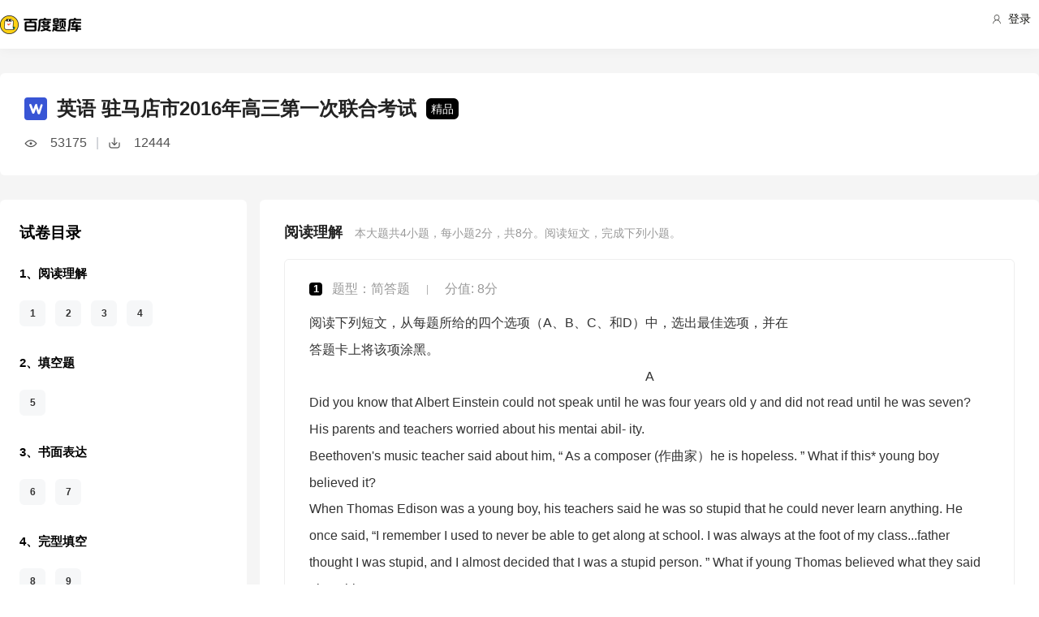

--- FILE ---
content_type: text/html; charset=utf-8
request_url: https://tiku.baidu.com/tikupc/paperdetail/bea7f521dd36a32d7375811d?key=20170214
body_size: 29106
content:
<!doctype html>
<html lang="en">
    <head>
        <meta charset="utf-8">
        <meta http-equiv="X-UA-Compatible" content="IE=edge">
        
            <meta name="viewport" content="width=device-width,minimum-scale=1.0,maximum-scale=1.0,user-scalable=no">
        
        <meta name="format-detection" content="telephone=no">
        <meta name="apple-mobile-web-app-status-bar-style" content="black"/>
        <meta name="apple-mobile-web-app-capable" content="yes"/>
        <link rel="shortcut icon" href="https://www.baidu.com/cache/icon/favicon.ico" type="image/x-icon">
        <link rel="icon" sizes="any" href="https://www.baidu.com/cache/icon/favicon.svg">
        

        
        <title>
    英语 驻马店市2016年高三第一次联合考试_百度题库
</title>
        <meta name="description" content="
    英语 驻马店市2016年高三第一次联合考试
"/>
        <meta name="keyword" content="试题库,试卷库,智能题库,历年真题,模拟试题,押题,预测试题,高考,会计证,会计从业,会计师,经济师,施工员,建造师,建筑师,造价师,职业资格,证券资格,考研,计算机考试,建筑考试,财会类,医卫类,护士资格,公务员,知识点"/>
       <script>
        var _hmt = _hmt || [];
        (function() {
          var hm = document.createElement("script");
          hm.src = "//hm.baidu.com/hm.js?de54c5cc453c7904719695d12c1a5daa";
          var s = document.getElementsByTagName("script")[0];
          s.parentNode.insertBefore(hm, s);
        })();
        </script>
        <script>
        (function(){
            var bp = document.createElement('script');
            var curProtocol = window.location.protocol.split(':')[0];
            if (curProtocol === 'https') {
                bp.src = 'https://zz.bdstatic.com/linksubmit/push.js';
            }
            else {
                bp.src = 'http://push.zhanzhang.baidu.com/push.js';
            }
            var s = document.getElementsByTagName("script")[0];
            s.parentNode.insertBefore(bp, s);
        })();
        </script>
        
        
            
            
            
        

        
        
    
    
    


        
            
            
            
            
            
            
        

        
        

        

        
        

        
    <link rel="stylesheet" href="//wkstatic.bdimg.com/static/gaokao/static/miti/tikucommon/pkg/tiku_pc_layout_c2f8e2d.css" /><link rel="stylesheet" href="//wkstatic.bdimg.com/static/gaokao/static/miti/tikucommon/static/css/pc/bdjson_e14ca38.css" /><link rel="stylesheet" href="//wkstatic.bdimg.com/static/gaokao/static/miti/tikupc/pkg/tiku_pc_paperdetail_15f3a26.css" /><link rel="stylesheet" href="//wkstatic.bdimg.com/static/gaokao/static/miti/tikucommon/widget/js/common/login/login_a4bea8e.css" /><link rel="stylesheet" href="//wkstatic.bdimg.com/static/gaokao/static/miti/tikucommon/pkg/tiku_pc_tpl_8c90bc8.css" /><link rel="stylesheet" href="//wkstatic.bdimg.com/static/gaokao/static/miti/tikupc/widget/paperdetail/que/multi/multi_282af4b.css" /><link rel="stylesheet" href="//wkstatic.bdimg.com/static/gaokao/static/miti/tikupc/widget/paperdetail/gotop/gotop_2084508.css" /><link rel="stylesheet" href="//wkstatic.bdimg.com/static/gaokao/static/miti/tikupc/widget/paperdetail/que/queanalyse/recommend/recommend_9499694.css" /><link rel="stylesheet" href="//wkstatic.bdimg.com/static/gaokao/static/miti/tikupc/widget/paperdetail/download_leader/download_leader_fe0cb87.css" /><link rel="stylesheet" href="//wkstatic.bdimg.com/static/gaokao/static/miti/tikupc/widget/paperdetail/directory/directory_5adc52c.css" /><link rel="stylesheet" href="//wkstatic.bdimg.com/static/gaokao/static/miti/tikupc/widget/paperdetail/newRecpaper/newRecpaper_c1b250f.css" /><link rel="stylesheet" href="//wkstatic.bdimg.com/static/gaokao/static/miti/tikupc/widget/paperdetail/que/newAnalyse/newAnalyse_50d1465.css" /><link rel="stylesheet" href="//wkstatic.bdimg.com/static/gaokao/static/miti/tikupc/widget/paperdetail/firstleader/firstleader_83ce7d5.css" /></head>

    <body >
        
    
        <div class="header">
    <div class="menu">
        <div class="menu-contain clearfix">
            <a id="common-header" href="//wenku.baidu.com" target="_blank"><span class="contain-logo"></span></a>
            <div class="contain-login">
                <div class="login-container">
                    
                        <i class="login-icon iconfont icon-yonghu"></i>
                        登录
                    
                </div>
                <ul class="login-option">
                    <li><a href="//www.baidu.com/p/">我的首页</a></li>
                    <li><a href="//passport.baidu.com/center">账号设置</a></li>
                    <li><a href="//passport.baidu.com/?logout&aid=7&u=%2F%2Ftiku.baidu.com">退出</a></li>
                </ul>
            </div>
            <ul class="contain-ul" id="header-menu">
                
                    
                        <li class="contain-li contain-li-hashover" data-class="zhiye">
                            职业资格类<i class="li-icon iconfont icon-down" data-class="zhiye"></i>
                        </li>
                    
                
                    
                        <li class="contain-li contain-li-hashover" data-class="jianzhu">
                            建筑类<i class="li-icon iconfont icon-down" data-class="jianzhu"></i>
                        </li>
                    
                
                    
                        <li class="contain-li contain-li-hashover" data-class="xueli">
                            学历类<i class="li-icon iconfont icon-down" data-class="xueli"></i>
                        </li>
                    
                
                    
                        <li class="contain-li contain-li-hashover" data-class="caikuai">
                            财会类<i class="li-icon iconfont icon-down" data-class="caikuai"></i>
                        </li>
                    
                
                    
                
                    
                
                    
                        <li class="contain-li contain-li-hashover" data-class="yiyaolei">
                            医药类<i class="li-icon iconfont icon-down" data-class="yiyaolei"></i>
                        </li>
                    
                
                <li class="contain-li contain-li-hashover" data-class="all">
                    全部考试<i class="li-icon iconfont icon-icon86" data-class="all"></i>
                </li>
                
                <li class="contain-li zhaomu-li">
                    <a href="/web/zhaomu">教师招募</a>
                </li>
                
            </ul>
        </div>
    </div>
    <div class="clearfix submenu-container">
    <div class="submenu clearfix">
        
        <ul class="subm-ul zhiye dis-none">
            
            <li class="subm-li"><a href="https://tiku.baidu.com/tikupc/homepage/3f0c844769eae009581bec05" target="_blank">社会工作师</a></li>
            
            <li class="subm-li"><a href="https://tiku.baidu.com/tikupc/homepage/ed6527d3240c844769eaee05" target="_blank">企业法律顾问</a></li>
            
            <li class="subm-li"><a href="https://tiku.baidu.com/tikupc/homepage/1742a8956bec0975f465e205" target="_blank">教师资格证</a></li>
            
            <li class="subm-li"><a href="https://tiku.baidu.com/tikupc/homepage/7e0bbb68a98271fe910ef904" target="_blank">助理社会工作师</a></li>
            
        </ul>
        
        <ul class="subm-ul jianzhu dis-none">
            
            <li class="subm-li"><a href="https://tiku.baidu.com/tikupc/homepage/6c020740be1e650e52ea9905" target="_blank">一级建造师</a></li>
            
            <li class="subm-li"><a href="https://tiku.baidu.com/tikupc/homepage/6840be1e650e52ea55189805" target="_blank">二级建造师</a></li>
            
        </ul>
        
        <ul class="subm-ul xueli dis-none">
            
            <li class="subm-li"><a href="https://tiku.baidu.com/tikupc/homepage/f3eb19e8b8f67c1cfad6b805" target="_blank">考研</a></li>
            
            <li class="subm-li"><a href="https://tiku.baidu.com/tikupc/homepage/1bfd700abb68a98271fefa04" target="_blank">高考</a></li>
            
        </ul>
        
        <ul class="subm-ul caikuai dis-none">
            
            <li class="subm-li"><a href="https://tiku.baidu.com/tikupc/homepage/cd1755270722192e4536f605" target="_blank">会计从业资格</a></li>
            
            <li class="subm-li"><a href="https://tiku.baidu.com/tikupc/homepage/0422192e453610661ed9f405" target="_blank">中级会计师</a></li>
            
            <li class="subm-li"><a href="https://tiku.baidu.com/tikupc/homepage/403610661ed9ad51f01df205" target="_blank">注册会计师CPA</a></li>
            
            <li class="subm-li"><a href="https://tiku.baidu.com/tikupc/homepage/16661ed9ad51f01dc281f105" target="_blank">中级经济师</a></li>
            
            <li class="subm-li"><a href="https://tiku.baidu.com/tikupc/homepage/57270722192e45361066f505" target="_blank">初级会计师</a></li>
            
        </ul>
        
        <ul class="subm-ul jisuanji dis-none">
            
            <li class="subm-li"><a href="https://tiku.baidu.com/tikupc/homepage/f83143323968011ca3009105" target="_blank">计算机四级</a></li>
            
        </ul>
        
        <ul class="subm-ul gongwuyuan dis-none">
            
            <li class="subm-li"><a href="https://tiku.baidu.com/tikupc/homepage/5e192279168884868762d605" target="_blank">警察招考</a></li>
            
            <li class="subm-li"><a href="https://tiku.baidu.com/tikupc/homepage/0079168884868762caaed505" target="_blank">政法干警</a></li>
            
            <li class="subm-li"><a href="https://tiku.baidu.com/tikupc/homepage/4bd97f19227916888486d705" target="_blank">国考</a></li>
            
        </ul>
        
        <ul class="subm-ul yiyaolei dis-none">
            
            <li class="subm-li"><a href="https://tiku.baidu.com/tikupc/homepage/7728915f804d2b160b4ec005" target="_blank">临床执业医师</a></li>
            
            <li class="subm-li"><a href="https://tiku.baidu.com/tikupc/homepage/a95f804d2b160b4e767fcf05" target="_blank">临床助理医师</a></li>
            
            <li class="subm-li"><a href="https://tiku.baidu.com/tikupc/homepage/e22c2af90242a8956bece404" target="_blank">执业中药师</a></li>
            
            <li class="subm-li"><a href="https://tiku.baidu.com/tikupc/homepage/3ef80242a8956bec0975e304" target="_blank">执业西药师</a></li>
            
            <li class="subm-li"><a href="https://tiku.baidu.com/tikupc/homepage/542ded630b1c59eef8c7b405" target="_blank">护士资格</a></li>
            
        </ul>
        

        <div class="all-exm  all dis-none">
            
            <div class="all-ul">
                <span class="all-ul-title">
                    <i class="title-icon iconfont icon-fk"></i>
                    职业资格类
                </span>
                <ul class="all-list clearfix">
                    
                    <li class="all-list-li"><a href="https://tiku.baidu.com/tikupc/homepage/3f0c844769eae009581bec05" target="_blank">社会工作师</a></li>
                    
                    <li class="all-list-li"><a href="https://tiku.baidu.com/tikupc/homepage/ed6527d3240c844769eaee05" target="_blank">企业法律顾问</a></li>
                    
                    <li class="all-list-li"><a href="https://tiku.baidu.com/tikupc/homepage/1742a8956bec0975f465e205" target="_blank">教师资格证</a></li>
                    
                    <li class="all-list-li"><a href="https://tiku.baidu.com/tikupc/homepage/7e0bbb68a98271fe910ef904" target="_blank">助理社会工作师</a></li>
                    
                </ul>
            </div>
            
            <div class="all-ul">
                <span class="all-ul-title">
                    <i class="title-icon iconfont icon-fk"></i>
                    建筑类
                </span>
                <ul class="all-list clearfix">
                    
                    <li class="all-list-li"><a href="https://tiku.baidu.com/tikupc/homepage/6c020740be1e650e52ea9905" target="_blank">一级建造师</a></li>
                    
                    <li class="all-list-li"><a href="https://tiku.baidu.com/tikupc/homepage/6840be1e650e52ea55189805" target="_blank">二级建造师</a></li>
                    
                </ul>
            </div>
            
            <div class="all-ul">
                <span class="all-ul-title">
                    <i class="title-icon iconfont icon-fk"></i>
                    学历类
                </span>
                <ul class="all-list clearfix">
                    
                    <li class="all-list-li"><a href="https://tiku.baidu.com/tikupc/homepage/f3eb19e8b8f67c1cfad6b805" target="_blank">考研</a></li>
                    
                    <li class="all-list-li"><a href="https://tiku.baidu.com/tikupc/homepage/1bfd700abb68a98271fefa04" target="_blank">高考</a></li>
                    
                </ul>
            </div>
            
            <div class="all-ul">
                <span class="all-ul-title">
                    <i class="title-icon iconfont icon-fk"></i>
                    财会类
                </span>
                <ul class="all-list clearfix">
                    
                    <li class="all-list-li"><a href="https://tiku.baidu.com/tikupc/homepage/cd1755270722192e4536f605" target="_blank">会计从业资格</a></li>
                    
                    <li class="all-list-li"><a href="https://tiku.baidu.com/tikupc/homepage/0422192e453610661ed9f405" target="_blank">中级会计师</a></li>
                    
                    <li class="all-list-li"><a href="https://tiku.baidu.com/tikupc/homepage/403610661ed9ad51f01df205" target="_blank">注册会计师CPA</a></li>
                    
                    <li class="all-list-li"><a href="https://tiku.baidu.com/tikupc/homepage/16661ed9ad51f01dc281f105" target="_blank">中级经济师</a></li>
                    
                    <li class="all-list-li"><a href="https://tiku.baidu.com/tikupc/homepage/57270722192e45361066f505" target="_blank">初级会计师</a></li>
                    
                </ul>
            </div>
            
            <div class="all-ul">
                <span class="all-ul-title">
                    <i class="title-icon iconfont icon-fk"></i>
                    计算机类
                </span>
                <ul class="all-list clearfix">
                    
                    <li class="all-list-li"><a href="https://tiku.baidu.com/tikupc/homepage/f83143323968011ca3009105" target="_blank">计算机四级</a></li>
                    
                </ul>
            </div>
            
            <div class="all-ul">
                <span class="all-ul-title">
                    <i class="title-icon iconfont icon-fk"></i>
                    公务员
                </span>
                <ul class="all-list clearfix">
                    
                    <li class="all-list-li"><a href="https://tiku.baidu.com/tikupc/homepage/5e192279168884868762d605" target="_blank">警察招考</a></li>
                    
                    <li class="all-list-li"><a href="https://tiku.baidu.com/tikupc/homepage/0079168884868762caaed505" target="_blank">政法干警</a></li>
                    
                    <li class="all-list-li"><a href="https://tiku.baidu.com/tikupc/homepage/4bd97f19227916888486d705" target="_blank">国考</a></li>
                    
                </ul>
            </div>
            
            <div class="all-ul">
                <span class="all-ul-title">
                    <i class="title-icon iconfont icon-fk"></i>
                    医药类
                </span>
                <ul class="all-list clearfix">
                    
                    <li class="all-list-li"><a href="https://tiku.baidu.com/tikupc/homepage/7728915f804d2b160b4ec005" target="_blank">临床执业医师</a></li>
                    
                    <li class="all-list-li"><a href="https://tiku.baidu.com/tikupc/homepage/a95f804d2b160b4e767fcf05" target="_blank">临床助理医师</a></li>
                    
                    <li class="all-list-li"><a href="https://tiku.baidu.com/tikupc/homepage/e22c2af90242a8956bece404" target="_blank">执业中药师</a></li>
                    
                    <li class="all-list-li"><a href="https://tiku.baidu.com/tikupc/homepage/3ef80242a8956bec0975e304" target="_blank">执业西药师</a></li>
                    
                    <li class="all-list-li"><a href="https://tiku.baidu.com/tikupc/homepage/542ded630b1c59eef8c7b405" target="_blank">护士资格</a></li>
                    
                </ul>
            </div>
            
        </div>
    </div>
    </div>
</div>



    


        <div class="content-wp">
            
                <div class="main">
                    
    <div class="title-bar">
    <div class="title-inner">
        <div class="paper-title clearfix">
            <div class="title-wrap">
                <img class="word-icon" src="//wkstatic.bdimg.com/static/gaokao/static/miti/tikupc/widget/paperdetail/titlebar/imgs/word-icon_466eec7.png" />
                <div class="title">英语 驻马店市2016年高三第一次联合考试</div>
                <div class="tag">精品</div>
            </div>
            <div class="num-wrap">
                <div class="learnnum"></div>
                <div class="line">|</div>
                <div class="down-num"></div>
            </div>
            <!--
            
            -->
        </div>
        <!--
        <ul class="quic-nav clearfix">
            
                <li class="first ">
                    <a data-type='understand'>阅读理解</a>
                </li>
            
                <li class=" ">
                    <a data-type='bk'>填空题</a>
                </li>
            
                <li class=" ">
                    <a data-type='composition'>书面表达</a>
                </li>
            
                <li class=" last">
                    <a data-type='cloze'>完型填空</a>
                </li>
            
        </ul>
        -->
        
        
        
    </div>
</div>
<div class="title-bar-placeholder"></div>
<div class="quic-nav-wrap">
    <div class="quic-nav-inner">
        <ul class="quic-nav clearfix">
            
                <li class="first ">
                    <a data-type='understand'>阅读理解</a>
                </li>
            
                <li class=" ">
                    <a data-type='bk'>填空题</a>
                </li>
            
                <li class=" ">
                    <a data-type='composition'>书面表达</a>
                </li>
            
                <li class=" last">
                    <a data-type='cloze'>完型填空</a>
                </li>
            
        </ul>
        <a class="download-btn-wrap">
            <span class="download-btn">
                <span class="donwload-text">立即下载</span>
            </span>
        </a>
        
    </div>
</div>

<div class="downleader">
    <span class="download-icon d-ok"></span>
    <span class="download-icon d-no-word"></span>
    <span class="download-icon d-no-count"></span>
    <div class="downleader-hotpaper">
        <h1 class="paper-title" >英语 热门试卷</h1>
        <ul class="paper-ul">
            
            <li class="paper-li">
                <i class="paper-icon paper-1"></i>
                <a href="//tiku.baidu.com/tikupc/paperdetail/a8a6d5175f0e7cd1842536b2" class="paper-contain">
                    2017年高考真题 英语 (全国I卷)
                </a>
            </li>
            
            <li class="paper-li">
                <i class="paper-icon paper-1"></i>
                <a href="//tiku.baidu.com/tikupc/paperdetail/2430528102d276a200292e06" class="paper-contain">
                    2016年高考真题 英语 (全国I卷)
                </a>
            </li>
            
            <li class="paper-li">
                <i class="paper-icon paper-1"></i>
                <a href="//tiku.baidu.com/tikupc/paperdetail/4164d837ee06eff9aef807a7" class="paper-contain">
                    2017年高考真题 英语 (全国II卷)
                </a>
            </li>
            
            <li class="paper-li">
                <i class="paper-icon paper-1"></i>
                <a href="//tiku.baidu.com/tikupc/paperdetail/c3146a76a417866fb84a8e39" class="paper-contain">
                    2019年高考真题 英语 (全国I卷)
                </a>
            </li>
            
            <li class="paper-li">
                <i class="paper-icon paper-1"></i>
                <a href="//tiku.baidu.com/tikupc/paperdetail/d67b685abe23482fb4da4ca6" class="paper-contain">
                    2017年高考真题 英语 (全国III卷)
                </a>
            </li>
            
        </ul>
    </div>
    <span class="downleader-close">X</span>
    <!-- <span class="downleader-ok">知道啦</span> -->
    <a class="downleader-more" href="//tiku.baidu.com/tikupc/paperlist/1bfd700abb68a98271fefa04-24-0-0-0-1-download">查看更多试卷</a>
</div>


    
    
    <div class="bd-content">
        <div class="bd-content-left-wrap">
            <div class="bd-content-left">
                <div class="question-directory-wrap">
    <div class="title">试卷目录</div>
    <div class="question-directory-list">
        
        
        
            
            <div class="question-directory-item">
                <div class="question-type">1、阅读理解</div>
                <div class="question-index-list">
                    
                        
                            <div class="question-index" data-index="1">1</div>
                        
                            <div class="question-index" data-index="2">2</div>
                        
                            <div class="question-index" data-index="3">3</div>
                        
                            <div class="question-index" data-index="4">4</div>
                        
                    
                </div>
            </div>
            
        
            
            <div class="question-directory-item">
                <div class="question-type">2、填空题</div>
                <div class="question-index-list">
                    
                        
                            <div class="question-index" data-index="5">5</div>
                        
                    
                </div>
            </div>
            
        
            
            <div class="question-directory-item">
                <div class="question-type">3、书面表达</div>
                <div class="question-index-list">
                    
                        
                            <div class="question-index" data-index="6">6</div>
                        
                            <div class="question-index" data-index="7">7</div>
                        
                    
                </div>
            </div>
            
        
            
            <div class="question-directory-item">
                <div class="question-type">4、完型填空</div>
                <div class="question-index-list">
                    
                        
                            <div class="question-index" data-index="8">8</div>
                        
                            <div class="question-index" data-index="9">9</div>
                        
                    
                </div>
            </div>
            
        
    </div>
</div>
                <div class="bd-content-left-banner"></div>
                
<div class="new-recpaper">
    <ul class="recp-title clearfix">
        
        <li class="recp-li repc-curr" data-class="zhenti">真题试卷</li>
        
        
        <li class="recp-li" data-class="moni">模拟试卷</li>
        
        
        <li class="recp-li" data-class="yuce">预测试卷</li>
        
    </ul>
    
    <div class="recp-contain recp-dis-zhenti">
        <ul class="clearfix">
            
            <li class="recp-contain-li">
                <div class="recp-icon repc-zhen"></div>
                <a href="//tiku.baidu.com/tikupc/paperdetail/77a84a473b3567ec102d8afb" class="recp-link" data-class="zhenti">
                    2025年高考真题 英语 (北京卷)
                </a>
            </li>
            
            <li class="recp-contain-li">
                <div class="recp-icon repc-zhen"></div>
                <a href="//tiku.baidu.com/tikupc/paperdetail/33e3177f783e0912a2162ae0" class="recp-link" data-class="zhenti">
                    2025年高考真题 英语 (北京卷)
                </a>
            </li>
            
            <li class="recp-contain-li">
                <div class="recp-icon repc-zhen"></div>
                <a href="//tiku.baidu.com/tikupc/paperdetail/7aebc18fdd88d0d233d46a19" class="recp-link" data-class="zhenti">
                    2025年高考真题 英语
                </a>
            </li>
            
            <li class="recp-contain-li">
                <div class="recp-icon repc-zhen"></div>
                <a href="//tiku.baidu.com/tikupc/paperdetail/ff628c245727a5e9856a614f" class="recp-link" data-class="zhenti">
                    2025年高考真题 英语
                </a>
            </li>
            
            <li class="recp-contain-li">
                <div class="recp-icon repc-zhen"></div>
                <a href="//tiku.baidu.com/tikupc/paperdetail/76d4e6ca84254b35eefd34f0" class="recp-link" data-class="zhenti">
                    2025年高考真题 英语 (全国甲卷)
                </a>
            </li>
            
            <li class="recp-contain-li">
                <div class="recp-icon repc-zhen"></div>
                <a href="//tiku.baidu.com/tikupc/paperdetail/4d7bb4f181c758f5f61f67cf" class="recp-link" data-class="zhenti">
                    2024年高考真题 英语
                </a>
            </li>
            
            <li class="recp-contain-li">
                <div class="recp-icon repc-zhen"></div>
                <a href="//tiku.baidu.com/tikupc/paperdetail/fbadc2e1fab069dc502201db" class="recp-link" data-class="zhenti">
                    2024年高考真题 英语
                </a>
            </li>
            
            <li class="recp-contain-li">
                <div class="recp-icon repc-zhen"></div>
                <a href="//tiku.baidu.com/tikupc/paperdetail/1156683add36a32d72758100" class="recp-link" data-class="zhenti">
                    2024年高考真题 英语 (全国甲卷)
                </a>
            </li>
            
            <a href="//tiku.baidu.com/tikupc/paperlist/1bfd700abb68a98271fefa04-24-1-0-0-1-download" class="recp-more" data-class="zhenti">查看更多 <span class="arrow">></span></a>
        </ul>
    </div>
    
    
    <div class="recp-contain recp-dis-moni">
        <ul class="clearfix">
            
            <li class="recp-contain-li">
                <div class="recp-icon repc-mo"></div>
                <a href="//tiku.baidu.com/tikupc/paperdetail/8f4a8f2b3169a4517723a313" class="recp-link" data-class="moni">
                    英语 2018年北京市第三次模拟试题
                </a>
            </li>
            
            <li class="recp-contain-li">
                <div class="recp-icon repc-mo"></div>
                <a href="//tiku.baidu.com/tikupc/paperdetail/1c16400a79563c1ec5da71ab" class="recp-link" data-class="moni">
                    英语 2018年北京市第二次模拟试题
                </a>
            </li>
            
            <li class="recp-contain-li">
                <div class="recp-icon repc-mo"></div>
                <a href="//tiku.baidu.com/tikupc/paperdetail/e932bf020740be1e650e9a31" class="recp-link" data-class="moni">
                    英语 2018年北京市第一次模拟试题
                </a>
            </li>
            
            <li class="recp-contain-li">
                <div class="recp-icon repc-mo"></div>
                <a href="//tiku.baidu.com/tikupc/paperdetail/19f2517101f69e31433294f3" class="recp-link" data-class="moni">
                    英语 2017年期末考试
                </a>
            </li>
            
            <li class="recp-contain-li">
                <div class="recp-icon repc-mo"></div>
                <a href="//tiku.baidu.com/tikupc/paperdetail/451105eb6294dd88d0d26bc7" class="recp-link" data-class="moni">
                    英语 2017年第一次模拟考试
                </a>
            </li>
            
            <li class="recp-contain-li">
                <div class="recp-icon repc-mo"></div>
                <a href="//tiku.baidu.com/tikupc/paperdetail/1c779c79168884868762d66a" class="recp-link" data-class="moni">
                    英语 2017年英语模拟卷
                </a>
            </li>
            
            <li class="recp-contain-li">
                <div class="recp-icon repc-mo"></div>
                <a href="//tiku.baidu.com/tikupc/paperdetail/d6d8ef0203d8ce2f00662354" class="recp-link" data-class="moni">
                    英语 2017年第三次模拟考试
                </a>
            </li>
            
            <li class="recp-contain-li">
                <div class="recp-icon repc-mo"></div>
                <a href="//tiku.baidu.com/tikupc/paperdetail/eb4b51d8d15abe23482f4dce" class="recp-link" data-class="moni">
                    英语 2017年第一次质检考试
                </a>
            </li>
            
            <a href="//tiku.baidu.com/tikupc/paperlist/1bfd700abb68a98271fefa04-24-4-0-0-1-download" class="recp-more" data-class="moni">查看更多 <span class="arrow">></span></a>
        </ul>
    </div>
    
    
    <div class="recp-contain recp-dis-yuce">
        <ul class="clearfix">
            
            <li class="recp-contain-li">
                <div class="recp-icon repc-ya"></div>
                <a href="//tiku.baidu.com/tikupc/paperdetail/676ba1c7aa00b52acfc7caa1" class="recp-link" data-class="yuce">
                    2015年高考权威预测卷 英语 (大纲全国卷)
                </a>
            </li>
            
            <li class="recp-contain-li">
                <div class="recp-icon repc-ya"></div>
                <a href="//tiku.baidu.com/tikupc/paperdetail/cf81a5e9856a561252d36fa3" class="recp-link" data-class="yuce">
                    2015年高考权威预测卷 英语 (江苏卷)
                </a>
            </li>
            
            <li class="recp-contain-li">
                <div class="recp-icon repc-ya"></div>
                <a href="//tiku.baidu.com/tikupc/paperdetail/14a4de80d4d8d15abe234ea3" class="recp-link" data-class="yuce">
                    2015年高考权威预测卷 英语 (辽宁卷)
                </a>
            </li>
            
            <li class="recp-contain-li">
                <div class="recp-icon repc-ya"></div>
                <a href="//tiku.baidu.com/tikupc/paperdetail/988869eae009581b6bd9ebca" class="recp-link" data-class="yuce">
                    2015年高考权威预测卷 英语 (上海卷)
                </a>
            </li>
            
            <li class="recp-contain-li">
                <div class="recp-icon repc-ya"></div>
                <a href="//tiku.baidu.com/tikupc/paperdetail/740808a1284ac850ad0242ca" class="recp-link" data-class="yuce">
                    2015年高考权威预测卷 英语 (安徽卷)
                </a>
            </li>
            
            <li class="recp-contain-li">
                <div class="recp-icon repc-ya"></div>
                <a href="//tiku.baidu.com/tikupc/paperdetail/14cdde80d4d8d15abe234eca" class="recp-link" data-class="yuce">
                    2015年高考权威预测卷 英语 (全国新课标卷II)
                </a>
            </li>
            
            <li class="recp-contain-li">
                <div class="recp-icon repc-ya"></div>
                <a href="//tiku.baidu.com/tikupc/paperdetail/644fd4d8d15abe23482f4dca" class="recp-link" data-class="yuce">
                    2015年高考权威预测卷 英语 (山东卷)
                </a>
            </li>
            
            <li class="recp-contain-li">
                <div class="recp-icon repc-ya"></div>
                <a href="//tiku.baidu.com/tikupc/paperdetail/b81e84254b35eefdc8d333ca" class="recp-link" data-class="yuce">
                    2015年高考权威预测卷 英语 (湖北卷)
                </a>
            </li>
            
        </ul>
        <a href="//tiku.baidu.com/tikupc/paperlist/1bfd700abb68a98271fefa04-24-2-0-0-1-download" class="recp-more" data-class="yuce">查看更多 <span class="arrow">></span></a>
    </div>
    
</div>



            </div>
        </div>
        <div class="left-zhanwei"></div>
        <div class="quelist-wrap">
            
                
                <div class="timu-type-wrap">
                    
                        
                        
                            
                            
                            
                                <div class="ques-container understand">
    <div class="quesct-inner">
        <div class="ques-info-wrap">
            <span class="que-type">阅读理解</span>
            
            <span class="que-info">本大题共<span class="count">4</span>小题，每小题<span class="score">2</span>分，共<span class="total-score">8</span>分。阅读短文，完成下列小题。</span>
            
        </div>
        <div class="ques-wrap">
            <div class="question-box que-multi " data-id="920f35126edb6f1aff001f38">
    <div class="question-box-inner">
        <div class="question-top-wrap">
            <div class="queindex-wrap"><span class="queindex">1</span></div>
            <div class="question-type">题型：简答题</div>
            <div class="line">|</div>
            <div class="view-analyse">
    
    	
        <span class="que-score">分值: 8分</span>
    	
    
    <!-- <a class="view-collect" href="//gaokao.baidu.com/web/singledetail/920f35126edb6f1aff001f38">收藏</a>
    <a class="view-err" href="//gaokao.baidu.com/web/singledetail/920f35126edb6f1aff001f38">纠错</a> -->
    <!--<a class="view-link" href="//tiku.baidu.com/tikupc/singledetail/920f35126edb6f1aff001f38">查看题目解析 &gt;</a>-->
</div>

        </div>
        
        <div class="que-stem">
            <div class="questem-inner bdjson">
               <p class="ext_text-align_left"  ><span  >阅读下列短文，从每题所给的四个选项（A、B、C、和D）中，选出最佳选项，并在</span></p><p class="ext_text-align_left"  ><span  >答题卡上将该项涂黑。</span></p><p class="ext_text-align_center"  ><span  >A</span></p><p class="ext_text-align_left"  ><span  >Did you know that Albert Einstein could not speak until he was four years old y and did not read until he was seven? His parents and teachers worried about his mentai abil- ity.</span></p><p class="ext_text-align_left"  ><span  >Beethoven's music teacher said about him, “ As a composer (作曲家）he is hopeless. ” What if this* young boy believed it?</span></p><p class="ext_text-align_left"  ><span  >When Thomas Edison was a young boy, his teachers said he was so stupid that he could never learn anything. He once said, “I remember I used to never be able to get along at school. I was always at the foot of my class...father thought I was stupid, and I almost decided that I was a stupid person. ” What if young Thomas believed what they said about him?</span></p><p class="ext_text-align_left"  ><span  >When the sculptor (雕刻家）Auguste Rodin was young, he had difficulty learning to read and write. Today, we may say he had a learning disability. His father said of him, “I have an idiot (白痴）for a son.” His uncle agreed. “ He's uneducable ,” he said. What if  Rodin had doubted his ability?</span></p><p class="ext_text-align_left"  ><span  >Walt Disney was once fired by a newspaper editor because he was thought to have no “good ideas”. Enrico Caruso was told by one music teacher, “you can't  sing. You have no voice at all.”And an editor told Louisa May Alcott that she was unable to write anything that would have popular appeal. What if these people had listened and become discouraged? Where would our world be without the music of Beethoven, the art of Rodin or the ideas of Albert Einstein and Walt Disney? As Oscar Levant once said, It's not what you are but what you don 't become that hurts. ”</span></p><p class="ext_text-align_left"  ><span  >You have great potential. When you believe in all you can be, rather than all you cannot become, you will find your place on earth.</span></p>
            </div>
        </div>
        
        <div class="child-ques">
            
                <div class="child-wrap">
                    
                        <div class="que-stem">
    <div class="questem-inner bdjson">
       <p class="ext_text-align_left"  ><span  >1. How many successful people are mentioned as examples in the passage?（  ）</span></p> 
    </div>
</div>
<div class="que-options">
    <div class="queoptions-inner bdjson clearfix">
        <div class="opt-item"  ><p class="ext_text-align_left"  ><span class="prefix"  >A</span><span  >six.</span></p></div> <div class="opt-item"  ><p class="ext_text-align_left"  ><span class="prefix"  >B</span><span  >seven.</span></p></div> <div class="opt-item"  ><p class="ext_text-align_left"  ><span class="prefix"  >C</span><span  >eight.</span></p></div> <div class="opt-item"  ><p class="ext_text-align_left"  ><span class="prefix"  >D</span><span  >Nine.</span></p></div> 
    </div>
</div>
                    
                </div>
            
                <div class="child-wrap">
                    
                        <div class="que-stem">
    <div class="questem-inner bdjson">
       <p class="ext_text-align_left"  ><span  >2. Which of the following statements is RIGHT?（  ）</span></p> 
    </div>
</div>
<div class="que-options">
    <div class="queoptions-inner bdjson clearfix">
        <div class="opt-item"  ><p class="ext_text-align_left"  ><span class="prefix"  >A</span><span  >When he was young, Thomas Edison always got good grades at school.</span></p></div> <div class="opt-item"  ><p class="ext_text-align_left"  ><span class="prefix"  >B</span><span  >Levant thought Louisa May Alcott couldn't write any popular works.</span></p></div> <div class="opt-item"  ><p class="ext_text-align_left"  ><span class="prefix"  >C</span><span  >Only Auguste Rodin’s uncle regarded him a boy of learning ability.</span></p></div> <div class="opt-item"  ><p class="ext_text-align_left"  ><span class="prefix"  >D</span><span  >Both Enrico Caruso and Beethoven achieved their dreams in music.</span></p></div> 
    </div>
</div>
                    
                </div>
            
                <div class="child-wrap">
                    
                        <div class="que-stem">
    <div class="questem-inner bdjson">
       <p class="ext_text-align_left"  ><span  >3. What's the meaning of the underlined sentence “He's  uneducable” ?（  ）</span></p> 
    </div>
</div>
<div class="que-options">
    <div class="queoptions-inner bdjson clearfix">
        <div class="opt-item"  ><p class="ext_text-align_left"  ><span class="prefix"  >A</span><span  >He can't be taught.</span></p></div> <div class="opt-item"  ><p class="ext_text-align_left"  ><span class="prefix"  >B</span><span  >He is very clever.</span></p></div> <div class="opt-item"  ><p class="ext_text-align_left"  ><span class="prefix"  >C</span><span  >He is different.</span></p></div> <div class="opt-item"  ><p class="ext_text-align_left"  ><span class="prefix"  >D</span><span  >He is a late success.</span></p></div> 
    </div>
</div>
                    
                </div>
            
                <div class="child-wrap">
                    
                        <div class="que-stem">
    <div class="questem-inner bdjson">
       <p class="ext_text-align_left"  ><span  >4.  What is the best title of the passage?（  ）</span></p> 
    </div>
</div>
<div class="que-options">
    <div class="queoptions-inner bdjson clearfix">
        <div class="opt-item"  ><p class="ext_text-align_left"  ><span class="prefix"  >A</span><span  >Working Hard for Success</span></p></div> <div class="opt-item"  ><p class="ext_text-align_left"  ><span class="prefix"  >B</span><span  >Having Dreams</span></p></div> <div class="opt-item"  ><p class="ext_text-align_left"  ><span class="prefix"  >C</span><span  >Blieving in Yourself</span></p></div> <div class="opt-item"  ><p class="ext_text-align_left"  ><span class="prefix"  >D</span><span  >Self-challenging</span></p></div> 
    </div>
</div>
                    
                </div>
            
        </div>
        
        <div class="new-analyse-content">
            
                
                
                    
                    <div class="qitem">
                        <div class="que-title-wrap">
                            <div class="title">
                                <span class="content-wrap">
                                    <span class="content">
                                        第(1)小题</span>正确答案及相关解析
                                    </span>
                                </span>
                            </div>
                            <hr />
                        </div>
                        
<div class="new-answer-wrap" data-question="[object Object]">
    <div class="exam-answer">
        <h3 class="exam-answer-title">正确答案</h3>
        
            <div class="answer-item">
                <div class="content exam-answer-content bdjson">
                    <span  >B</span>
                </div>
            </div>
        
    </div>
    
    <div class="exam-analysis exam-info">
        <h3 class="exam-analysis-title"><span class="ic analysis-ic">解析</span></h3>
        <div class="content exam-analysis-content bdjson">
            <p  ><span  >本题考查自我激励的话题，属于事实细节题，根据文章第一段、第二段、第三段、第四段和第五段中的内容可以判断本文共提举了7位成功人士的例子，所以选项B正确。</span></p>
        </div>
    </div>
    
    
    <div class="exam-direction exam-info">
        <h3 class="exam-direction-title"><span class="ic direction-ic">考查方向</span></h3>
        <div class="content exam-direction-content bdjson">
            本题考查了有自我激励的知识点。
        </div>
    </div>
    
    
    <div class="exam-skill exam-info">
        <h3 class="exam-skill-title"><span class="ic skill-ic">解题思路</span></h3>
        <div class="content exam-skill-content bdjson">
            <p  ><span  >事实细节题。根据文章第一段“ Did you know that Albert Einstein could not speak until he was four years old y and did not read until he was seven?”第二段：“ Beethoven's music teacher said about him, ”，第三段：“ When Thomas Edison was a young boy,”，第四段：“ When the sculptor (雕刻家）Auguste Rodin was young,”，第五段：“ Walt Disney was once fired by a newspaper editor because he was thought to have no “good ideas”. Enrico Caruso was told by one music teacher, “you can't  sing. You have no voice at all.”And an editor told Louisa May Alcott that she was unable to write anything that would have popular appeal. ”可知，本文共提举了7位成功人士的例子，所以选择B正确。</span></p>
        </div>
    </div>
    
    
    <div class="exam-errorpoint exam-info">
        <h3 class="exam-errorpoint-title"><span class="ic errorpoint-ic">易错点</span></h3>
        <div class="content exam-errortip-content bdjson">
            <p  ><span  >把握不住文章的主旨，文章中遗漏成功人士的例子。</span></p>
        </div>
    </div>
    
    
    
</div>


                    </div>
                
                    
                    <div class="qitem">
                        <div class="que-title-wrap">
                            <div class="title">
                                <span class="content-wrap">
                                    <span class="content">
                                        第(2)小题</span>正确答案及相关解析
                                    </span>
                                </span>
                            </div>
                            <hr />
                        </div>
                        
<div class="new-answer-wrap" data-question="[object Object]">
    <div class="exam-answer">
        <h3 class="exam-answer-title">正确答案</h3>
        
            <div class="answer-item">
                <div class="content exam-answer-content bdjson">
                    <span  >D</span>
                </div>
            </div>
        
    </div>
    
    <div class="exam-analysis exam-info">
        <h3 class="exam-analysis-title"><span class="ic analysis-ic">解析</span></h3>
        <div class="content exam-analysis-content bdjson">
            <p  ><span  >本题考查学生判断正误的能力，属于推断判断题，根据文章第三段、第五段和第四段、中的内容可以判断选项A、B、C是错误的，通过排除法，再加常识可以判断出选择D正确。</span></p>
        </div>
    </div>
    
    
    <div class="exam-direction exam-info">
        <h3 class="exam-direction-title"><span class="ic direction-ic">考查方向</span></h3>
        <div class="content exam-direction-content bdjson">
            本题考查学生判断正误的能力。
        </div>
    </div>
    
    
    <div class="exam-skill exam-info">
        <h3 class="exam-skill-title"><span class="ic skill-ic">解题思路</span></h3>
        <div class="content exam-skill-content bdjson">
            <p  ><span  >推断判断题。根据文章第三段：“When Thomas Edison was a young boy, his teachers said he was so stupid that he could never learn anything. He once said, “I remember I used to never be able to get along at school. I was always at the foot of my class”，当托马斯·爱迪生还是小男孩的时候他的老师说他笨得什么都学不到，爱迪生说自己还记得从来没能跟上班里的进度，学习成绩总是班级最后，可知A项：爱迪生在小的时候总是能获得好的成绩是错误的。根据文章第五段：“And an editor told Louisa May Alcott that she was unable to write anything that would have popular appeal.”一位编辑曾告诉路易莎·梅·奥尔科特（美国经典名著《小妇人》的作者）说她是写不出有吸引力的文章的。可以判断并没有提出是Levant的看法，可判断B项是错误的，根据第四段本文共提举了7位成功人士的例子，所以选择B选择正确。根据第四段：“His father said of him, ‘I have an idiot (白痴）for a son.’His uncle agreed. ‘He's uneducable ,” he said. 可以判断</span><span  >奥古斯特</span><span  >·</span><span  >罗丹</span><span  >的叔叔同意他父亲说自己有个傻儿子的看法，认为罗丹是孺子不可教也。因此可以判断C项是错误的，通过排除法，再加常识可以判断出选项D项正确。</span></p>
        </div>
    </div>
    
    
    <div class="exam-errorpoint exam-info">
        <h3 class="exam-errorpoint-title"><span class="ic errorpoint-ic">易错点</span></h3>
        <div class="content exam-errortip-content bdjson">
            <p  ><span  >文章中句子的主语判断错误，题目主干判读失误，注意是找正确的一项。</span></p>
        </div>
    </div>
    
    
    
</div>


                    </div>
                
                    
                    <div class="qitem">
                        <div class="que-title-wrap">
                            <div class="title">
                                <span class="content-wrap">
                                    <span class="content">
                                        第(3)小题</span>正确答案及相关解析
                                    </span>
                                </span>
                            </div>
                            <hr />
                        </div>
                        
<div class="new-answer-wrap" data-question="[object Object]">
    <div class="exam-answer">
        <h3 class="exam-answer-title">正确答案</h3>
        
            <div class="answer-item">
                <div class="content exam-answer-content bdjson">
                    <span  >A</span>
                </div>
            </div>
        
    </div>
    
    <div class="exam-analysis exam-info">
        <h3 class="exam-analysis-title"><span class="ic analysis-ic">解析</span></h3>
        <div class="content exam-analysis-content bdjson">
            <p  ><span  >本题考查学生根据上下文理解推断句子含义的能力，属于推断判断题，根据文章文章第四段“ When the sculptor (雕刻家）Auguste Rodin was young, he had difficulty learning to read and write. Today, we may say he had a learning disability. His father said of him, “I have an idiot (白痴）for a son.” His uncle agreed. “ He's uneducable ,” he said. ”，可以判断出选择A正确。</span></p>
        </div>
    </div>
    
    
    <div class="exam-direction exam-info">
        <h3 class="exam-direction-title"><span class="ic direction-ic">考查方向</span></h3>
        <div class="content exam-direction-content bdjson">
            本题考查学生根据上下文理解推断句子含义的能力。
        </div>
    </div>
    
    
    <div class="exam-skill exam-info">
        <h3 class="exam-skill-title"><span class="ic skill-ic">解题思路</span></h3>
        <div class="content exam-skill-content bdjson">
            <p class="ext_text-align_left"  ><span  >推断判断题。根据文章第四段“ When the sculptor (雕刻家）Auguste Rodin was young, he had difficulty learning to read and write. Today, we may say he had a learning disability. His father said of him, “I have an idiot (白痴）for a son.” His uncle agreed. “ He's uneducable ,” he said. ”，翻译：当雕刻家奥古斯特·罗丹晓得时候他在读写能力的学习上很费力，用我们今天的话就是他有学习障碍，他父亲曾说他有一个白痴儿子。罗丹的叔叔同意，认为罗丹孺子不可教也。可以推断选项A：“ He can't be taught.”他不能被教会是正确的，所以选择选项A.</span></p>
        </div>
    </div>
    
    
    <div class="exam-errorpoint exam-info">
        <h3 class="exam-errorpoint-title"><span class="ic errorpoint-ic">易错点</span></h3>
        <div class="content exam-errortip-content bdjson">
            <p  ><span  >不仔细阅读上下文，推断失误。</span></p>
        </div>
    </div>
    
    
    
</div>


                    </div>
                
                    
                    <div class="qitem">
                        <div class="que-title-wrap">
                            <div class="title">
                                <span class="content-wrap">
                                    <span class="content">
                                        第(4)小题</span>正确答案及相关解析
                                    </span>
                                </span>
                            </div>
                            <hr />
                        </div>
                        
<div class="new-answer-wrap" data-question="[object Object]">
    <div class="exam-answer">
        <h3 class="exam-answer-title">正确答案</h3>
        
            <div class="answer-item">
                <div class="content exam-answer-content bdjson">
                    <span  >C</span>
                </div>
            </div>
        
    </div>
    
    <div class="exam-analysis exam-info">
        <h3 class="exam-analysis-title"><span class="ic analysis-ic">解析</span></h3>
        <div class="content exam-analysis-content bdjson">
            <p class="ext_text-align_left"  ><span  >本题考查学生根据上下文找出文章主旨大意的能力，属于主旨大意题，根据第五段“As Oscar Levant once said, It's not what you are but what you don 't become that hurts. ”第六段：“ You have great potential. When you believe in all you can be, rather than all you cannot become, you will find your place on earth.”可以判断出C项“Blieving in Yourself”是最符合本文主旨的，所以选择C选项。</span></p>
        </div>
    </div>
    
    
    <div class="exam-direction exam-info">
        <h3 class="exam-direction-title"><span class="ic direction-ic">考查方向</span></h3>
        <div class="content exam-direction-content bdjson">
            本题考查学生总结文章主旨大意的能力。
        </div>
    </div>
    
    
    <div class="exam-skill exam-info">
        <h3 class="exam-skill-title"><span class="ic skill-ic">解题思路</span></h3>
        <div class="content exam-skill-content bdjson">
            <p class="ext_text-align_left"  ><span  >主旨大意题。选项A. Working Hard for Success意为为了成功努力，B.Having Dreams意为拥有梦想，选项D. Self-challenging意为自我挑战，根据第五段“As Oscar Levant once said, It's not what you are but what you don 't become that hurts. ”第六段：“ You have great potential. When you believe in all you can be, rather than all you cannot become, you will find your place on earth.”可以判断出C项“Blieving in Yourself”是最符合本文主旨的，所以选择C选项。</span></p>
        </div>
    </div>
    
    
    <div class="exam-errorpoint exam-info">
        <h3 class="exam-errorpoint-title"><span class="ic errorpoint-ic">易错点</span></h3>
        <div class="content exam-errortip-content bdjson">
            <p  ><span  >不能贯彻全文，正确判断全文主旨大意。</span></p>
        </div>
    </div>
    
    
    
</div>


                    </div>
                
            
        </div>
    </div>
</div>

        </div>
    </div>
</div>

                            

                        
                            
                            
                            
                                <div class="ques-container understand">
    <div class="quesct-inner">
        <div class="ques-info-wrap">
            <span class="que-type">阅读理解</span>
            
            <span class="que-info">本大题共<span class="count">3</span>小题，每小题<span class="score">2</span>分，共<span class="total-score">6</span>分。阅读短文，完成下列小题。</span>
            
        </div>
        <div class="ques-wrap">
            <div class="question-box que-multi " data-id="402c63ec102de2bd9605881c">
    <div class="question-box-inner">
        <div class="question-top-wrap">
            <div class="queindex-wrap"><span class="queindex">1</span></div>
            <div class="question-type">题型：简答题</div>
            <div class="line">|</div>
            <div class="view-analyse">
    
    	
        <span class="que-score">分值: 6分</span>
    	
    
    <!-- <a class="view-collect" href="//gaokao.baidu.com/web/singledetail/402c63ec102de2bd9605881c">收藏</a>
    <a class="view-err" href="//gaokao.baidu.com/web/singledetail/402c63ec102de2bd9605881c">纠错</a> -->
    <!--<a class="view-link" href="//tiku.baidu.com/tikupc/singledetail/402c63ec102de2bd9605881c">查看题目解析 &gt;</a>-->
</div>

        </div>
        
        <div class="que-stem">
            <div class="questem-inner bdjson">
               <p class="ext_text-align_center"  ><span  >C</span></p><p class="ext_text-align_left"  ><span  >We've all had a bad feeling soon after a hearty lunch. You can't stay focused， your energy level falls, and you wish you possessed a warm blanket so you could curl up under your desk for a quick nap. But you have important things to do—like completing that project or leading a team meeting in less than an hour.</span></p><p class="ext_text-align_left"  ><span  >You don't have to suffer </span><span class="ext_underline"  >that fate</span><span  > anymore. I have four foods that will get your focus back on track so that you can finish your workday stronger than you started. Keep these products handy in your office t and you'11 never suffer from that 2 p. m. mental slog ever again.</span></p><p class="ext_text-align_left"  ><span  >Green Tea</span></p><p class="ext_text-align_left"  ><span  >While coffee is an important afternoon pick-me-up, green tea should not be overlooked. The unique combination of the amino acid thiamine (芬氨酸）and caffeine has been shown across several studies to improye creativity, ability to multitask, and reaction time. Try some amazing tea recipes to get started.</span></p><p class="ext_text-align_left"  ><span  >Almonds</span></p><p class="ext_text-align_left"  ><span  >Almonds are a great afternoon recharger that research from Purdue University shows will also aid in your weight-loss efforts. This is because almonds provide sustained energy：a  mix of fat, fiber, and protein. Those elements allow almonds to offer a convenient snack that gives you a smooth shot of energy that comes from controlling your blood sugar levels. Plus, research shows that people who regularly eat nuts have as much as a 50 percent reduced risk of having a heart attack.</span></p><p class="ext_text-align_left"  ><span  >Greek Yogurt</span></p><p class="ext_text-align_left"  ><span  >Research from the University of Missouri shows that protein helps your body into better blood sugar control by stimulating the release of the hormone glucagon(胰高血糖素）。Aim or a cup that has 20 to 23 grams of protein for your snack.</span></p><p class="ext_text-align_left"  ><span  >Dark Chocolate</span></p><p class="ext_text-align_left"  ><span  >Despite often being viewed as a bad dietary food，dark chocolate can help fight off that urge to take a nap in the middle of the day. While dark chocolate <!oes contain small amounts of caffeine, its real power comes from phenyl ethylaraine(苯基乙胺）.Research from Middlesex University in London shows that just smelling chocolate can shift brain activity towards greater attention.</span></p>
            </div>
        </div>
        
        <div class="child-ques">
            
                <div class="child-wrap">
                    
                        <div class="que-stem">
    <div class="questem-inner bdjson">
       <p class="ext_text-align_left"  ><span  >9. The underlined expression “that fate” in Paragraph 2 probably means “</span><span class="ext_underline"  >       </span><span  > ”.</span></p> 
    </div>
</div>
<div class="que-options">
    <div class="queoptions-inner bdjson clearfix">
        <div class="opt-item"  ><p class="ext_text-align_left"  ><span class="prefix"  >A</span><span  >staying focused</span></p></div> <div class="opt-item"  ><p class="ext_text-align_left"  ><span class="prefix"  >B</span><span  >possessing    low energy level</span></p></div> <div class="opt-item"  ><p class="ext_text-align_left"  ><span class="prefix"  >C</span><span  >having a slow nap</span></p></div> <div class="opt-item"  ><p class="ext_text-align_left"  ><span class="prefix"  >D</span><span  >curling up under your desk</span></p></div> 
    </div>
</div>
                    
                </div>
            
                <div class="child-wrap">
                    
                        <div class="que-stem">
    <div class="questem-inner bdjson">
       <p class="ext_text-align_left"  ><span  >10. Which of the following statements is true?</span></p> 
    </div>
</div>
<div class="que-options">
    <div class="queoptions-inner bdjson clearfix">
        <div class="opt-item"  ><p class="ext_text-align_left"  ><span class="prefix"  >A</span><span  >White coffee can't help us stay focused in the afternoon.</span></p></div> <div class="opt-item"  ><p class="ext_text-align_left"  ><span class="prefix"  >B</span><span  >Eating Almonds regularly can help us lose weight.</span></p></div> <div class="opt-item"  ><p class="ext_text-align_left"  ><span class="prefix"  >C</span><span  >Dark Chocolate can help us have a good nap in the afternoon.</span></p></div> <div class="opt-item"  ><p class="ext_text-align_left"  ><span class="prefix"  >D</span><span  >Having no lunch can help us stay focused in the  afternoon.</span></p></div> 
    </div>
</div>
                    
                </div>
            
                <div class="child-wrap">
                    
                        <div class="que-stem">
    <div class="questem-inner bdjson">
       <p class="ext_text-align_left"  ><span  >11. The passage mainly talks about.（　　　）</span></p> 
    </div>
</div>
<div class="que-options">
    <div class="queoptions-inner bdjson clearfix">
        <div class="opt-item"  ><p class="ext_text-align_left"  ><span class="prefix"  >A</span><span  >foods that fight off an afternoon depression</span></p></div> <div class="opt-item"  ><p class="ext_text-align_left"  ><span class="prefix"  >B</span><span  >feelings that we have after we have a delicious lunch</span></p></div> <div class="opt-item"  ><p class="ext_text-align_left"  ><span class="prefix"  >C</span><span  >tips that we should follow to keep healthy</span></p></div> <div class="opt-item"  ><p class="ext_text-align_left"  ><span class="prefix"  >D</span><span  >things that we can do in our office after a good lunch</span></p></div> 
    </div>
</div>
                    
                </div>
            
        </div>
        
        <div class="new-analyse-content">
            
                
                
                    
                    <div class="qitem">
                        <div class="que-title-wrap">
                            <div class="title">
                                <span class="content-wrap">
                                    <span class="content">
                                        第(1)小题</span>正确答案及相关解析
                                    </span>
                                </span>
                            </div>
                            <hr />
                        </div>
                        
<div class="new-answer-wrap" data-question="[object Object]">
    <div class="exam-answer">
        <h3 class="exam-answer-title">正确答案</h3>
        
            <div class="answer-item">
                <div class="content exam-answer-content bdjson">
                    <span  >B</span>
                </div>
            </div>
        
    </div>
    
    <div class="exam-analysis exam-info">
        <h3 class="exam-analysis-title"><span class="ic analysis-ic">解析</span></h3>
        <div class="content exam-analysis-content bdjson">
            <p class="ext_text-align_left"  ><span  >本题考查饮食对午饭后人们精力恢复效果的话题，属于推断判断题，根据第一段：“ We've all had a bad feeling soon after a hearty lunch. You can't stay focused， your energy level falls, and you wish you possessed a warm blanket so you could curl up under your desk for a quick nap.”和第二段第一句话“You don't have to suffer </span><span class="ext_underline"  >that fate</span><span  > anymore.” 我们美美地吃完一顿午餐后总是感觉不好，你注意力不集中，而且精力下降，可知B选项是最符合题意的，所以选择B选项是正确的。</span></p>
        </div>
    </div>
    
    
    <div class="exam-direction exam-info">
        <h3 class="exam-direction-title"><span class="ic direction-ic">考查方向</span></h3>
        <div class="content exam-direction-content bdjson">
            本题考查学生的推断判断能力。
        </div>
    </div>
    
    
    <div class="exam-skill exam-info">
        <h3 class="exam-skill-title"><span class="ic skill-ic">解题思路</span></h3>
        <div class="content exam-skill-content bdjson">
            <p class="ext_text-align_left"  ><span  >推断判断题。根据第一段：“ We've all had a bad feeling soon after a hearty lunch. You can't stay focused， your energy level falls, and you wish you possessed a warm blanket so you could curl up under your desk for a quick nap.”和第二段第一句话“You don't have to suffer </span><span class="ext_underline"  >that fate</span><span  > anymore.” 我们美美地吃完一顿午餐后总是感觉不好，你注意力不集中，而且精力下降，可知B选项是最符合题意的，所以选择B选项是正确的。</span></p>
        </div>
    </div>
    
    
    <div class="exam-errorpoint exam-info">
        <h3 class="exam-errorpoint-title"><span class="ic errorpoint-ic">易错点</span></h3>
        <div class="content exam-errortip-content bdjson">
            <p  ><span  >不能根据上下文正确推断。</span></p>
        </div>
    </div>
    
    
    
</div>


                    </div>
                
                    
                    <div class="qitem">
                        <div class="que-title-wrap">
                            <div class="title">
                                <span class="content-wrap">
                                    <span class="content">
                                        第(2)小题</span>正确答案及相关解析
                                    </span>
                                </span>
                            </div>
                            <hr />
                        </div>
                        
<div class="new-answer-wrap" data-question="[object Object]">
    <div class="exam-answer">
        <h3 class="exam-answer-title">正确答案</h3>
        
            <div class="answer-item">
                <div class="content exam-answer-content bdjson">
                    <span  >B</span>
                </div>
            </div>
        
    </div>
    
    <div class="exam-analysis exam-info">
        <h3 class="exam-analysis-title"><span class="ic analysis-ic">解析</span></h3>
        <div class="content exam-analysis-content bdjson">
            <p class="ext_text-align_left"  ><span  >本题考查饮食对午饭后人们精力恢复效果的话题，属于推断判断题，根据第四段：“ Almonds are a great afternoon recharger that research from Purdue University shows will also aid in your weight-loss efforts. ”美国普渡大学调查可知杏仁在人们减肥方面有帮助，可知B选项“经常吃杏仁可以帮我们减肥”是最符合题意的，所以选择B选项是正确的。</span></p>
        </div>
    </div>
    
    
    <div class="exam-direction exam-info">
        <h3 class="exam-direction-title"><span class="ic direction-ic">考查方向</span></h3>
        <div class="content exam-direction-content bdjson">
            本题考查学生的推断判断能力。
        </div>
    </div>
    
    
    <div class="exam-skill exam-info">
        <h3 class="exam-skill-title"><span class="ic skill-ic">解题思路</span></h3>
        <div class="content exam-skill-content bdjson">
            <p class="ext_text-align_left"  ><span  >推断判断题。根据第四段：“ Almonds are a great afternoon recharger that research from Purdue University shows will also aid in your weight-loss efforts. ”美国普渡大学调查可知杏仁在人们减肥方面有帮助，可知B选项“经常吃杏仁可以帮我们减肥”是最符合题意的，所以选择B选项是正确的。</span></p>
        </div>
    </div>
    
    
    <div class="exam-errorpoint exam-info">
        <h3 class="exam-errorpoint-title"><span class="ic errorpoint-ic">易错点</span></h3>
        <div class="content exam-errortip-content bdjson">
            <p  ><span  >不能根据上下文正确推断。</span></p>
        </div>
    </div>
    
    
    
</div>


                    </div>
                
                    
                    <div class="qitem">
                        <div class="que-title-wrap">
                            <div class="title">
                                <span class="content-wrap">
                                    <span class="content">
                                        第(3)小题</span>正确答案及相关解析
                                    </span>
                                </span>
                            </div>
                            <hr />
                        </div>
                        
<div class="new-answer-wrap" data-question="[object Object]">
    <div class="exam-answer">
        <h3 class="exam-answer-title">正确答案</h3>
        
            <div class="answer-item">
                <div class="content exam-answer-content bdjson">
                    <span  >A</span>
                </div>
            </div>
        
    </div>
    
    <div class="exam-analysis exam-info">
        <h3 class="exam-analysis-title"><span class="ic analysis-ic">解析</span></h3>
        <div class="content exam-analysis-content bdjson">
            <p class="ext_text-align_left"  ><span  >本题考查学生根据上下文找出文章主旨大意的能力，属于主旨大意题，根据第一段、第二段大意结合全文，可知选项A“foods that fight off an afternoon depression”可以解决下午精神不济的食物是最符合题意的，所以选择A选项是正确的。</span></p>
        </div>
    </div>
    
    
    <div class="exam-direction exam-info">
        <h3 class="exam-direction-title"><span class="ic direction-ic">考查方向</span></h3>
        <div class="content exam-direction-content bdjson">
            本题考查学生总结文章主旨大意的能力。
        </div>
    </div>
    
    
    <div class="exam-skill exam-info">
        <h3 class="exam-skill-title"><span class="ic skill-ic">解题思路</span></h3>
        <div class="content exam-skill-content bdjson">
            <p class="ext_text-align_left"  ><span  >主旨大意题。选项B“feelings that we have after we have a delicious lunch”我们吃完美味午餐后的感觉，含义太窄不符合题意，选项C“tips that we should follow to keep healthy 关于我们保持健康的建议，含义太广，选项D“things that we can do in our office after a good lunch”在办公室午饭后可以做的事情，也不符合题意，根据选项A“foods that fight off an afternoon depression”可知“可以解决下午精神不济的食物”是最符合题意的，所以选择A选项是正确的。</span></p>
        </div>
    </div>
    
    
    <div class="exam-errorpoint exam-info">
        <h3 class="exam-errorpoint-title"><span class="ic errorpoint-ic">易错点</span></h3>
        <div class="content exam-errortip-content bdjson">
            <p  ><span  >不能贯彻全文，正确判断全文主旨大意。</span></p>
        </div>
    </div>
    
    
    
</div>


                    </div>
                
            
        </div>
    </div>
</div>

        </div>
    </div>
</div>

                            

                        
                            
                            
                            
                                <div class="ques-container understand">
    <div class="quesct-inner">
        <div class="ques-info-wrap">
            <span class="que-type">阅读理解</span>
            
            <span class="que-info">本大题共<span class="count">4</span>小题，每小题<span class="score">2</span>分，共<span class="total-score">8</span>分。阅读短文，完成下列小题。</span>
            
        </div>
        <div class="ques-wrap">
            <div class="question-box que-multi " data-id="1bf5142de2bd960590c6771c">
    <div class="question-box-inner">
        <div class="question-top-wrap">
            <div class="queindex-wrap"><span class="queindex">1</span></div>
            <div class="question-type">题型：简答题</div>
            <div class="line">|</div>
            <div class="view-analyse">
    
    	
        <span class="que-score">分值: 8分</span>
    	
    
    <!-- <a class="view-collect" href="//gaokao.baidu.com/web/singledetail/1bf5142de2bd960590c6771c">收藏</a>
    <a class="view-err" href="//gaokao.baidu.com/web/singledetail/1bf5142de2bd960590c6771c">纠错</a> -->
    <!--<a class="view-link" href="//tiku.baidu.com/tikupc/singledetail/1bf5142de2bd960590c6771c">查看题目解析 &gt;</a>-->
</div>

        </div>
        
        <div class="que-stem">
            <div class="questem-inner bdjson">
               <p class="ext_text-align_center"  ><span  >D</span></p><p class="ext_text-align_left"  ><span  >The character “ duang” is so new that it does not even exist in the Chinese dictionary. But it has already spread like wildfire online in China, appearing more than 8 million times on China's micro-blog site Weibo, where it spawned a top - trending hashtag that drew 312,000 discussions among 15,000 users. On China9 s biggest online search engine Baidu, it has been looked up almost 600,000 limes. It's  been noticed in the west, too.</span></p><p class="ext_text-align_left"  ><span  >But what does it mean? “ Everyone 's duang-ing and I still don't know what it means! Looks like it's back to school for me,”said Weibo user Weileiweito. Another user asked ： uHave you duang-ed today? My mind is full of duang duang duang. ” “To duang or not to duang, that is the question，” wrote user BaiKut automan.</span></p><p class="ext_text-align_left"  ><span  >“ Duang”seems to be an example of onomatopoeia(拟声词），a word that phonetically imilates a sound. It all seems to have started with Hong Kong action slar Jackie Chan, who in 2004 was featured in a shampoo commercial where he said famously defended his sleek(光亮的）,black hair using the riiythmical-sounding “duang”. The word resurfaced again recently after Chan posted it on his Weibo page. Thousands of users then began to flood Chan’s Weibo page with comments, coining the word in reference to his infamous shampoo appearance.</span></p><p class="ext_text-align_left"  ><span  >The word appears to have many different meanings, and there's no perfect transla- iion, but you could use it as an adjective to give emphasis to the</span></p><p class="ext_text-align_left"  ><span  >word that follows it. A kitten might be “duang cute”，for example. Or you might be “very duang confused” by this blog. For readers of Chinese characters, the Jackie Chan theme is also apparent from the </span><span class="ext_underline"  >quirky </span><span  >way in which the word is written：a combination of Chan's  Mandarin names.</span></p>
            </div>
        </div>
        
        <div class="child-ques">
            
                <div class="child-wrap">
                    
                        <div class="que-stem">
    <div class="questem-inner bdjson">
       <p class="ext_text-align_left"  ><span  >12.  What does paragraph 1 mainly talk about?</span></p> 
    </div>
</div>
<div class="que-options">
    <div class="queoptions-inner bdjson clearfix">
        <div class="opt-item"  ><p class="ext_text-align_left"  ><span class="prefix"  >A</span><span  >Many countries use the word “duang”.</span></p></div> <div class="opt-item"  ><p class="ext_text-align_left"  ><span class="prefix"  >B</span><span  >Debates arise online about the word “ duang”.</span></p></div> <div class="opt-item"  ><p class="ext_text-align_left"  ><span class="prefix"  >C</span><span  >Chinese dictionaries will contain a new character.</span></p></div> <div class="opt-item"  ><p class="ext_text-align_left"  ><span class="prefix"  >D</span><span  >The word “duang” is used very often on the Internet.</span></p></div> 
    </div>
</div>
                    
                </div>
            
                <div class="child-wrap">
                    
                        <div class="que-stem">
    <div class="questem-inner bdjson">
       <p class="ext_text-align_left"  ><span  >13.  From what the persons mentioned in paragraph 2 said, we can learn </span><span class="ext_underline"  >   </span><span  >.</span></p> 
    </div>
</div>
<div class="que-options">
    <div class="queoptions-inner bdjson clearfix">
        <div class="opt-item"  ><p class="ext_text-align_left"  ><span class="prefix"  >A</span><span  >“duang”is popular among students.</span></p></div> <div class="opt-item"  ><p class="ext_text-align_left"  ><span class="prefix"  >B</span><span  >young users can use “duang” freely.</span></p></div> <div class="opt-item"  ><p class="ext_text-align_left"  ><span class="prefix"  >C</span><span  >using “duang” is recognized as a fashion.</span></p></div> <div class="opt-item"  ><p class="ext_text-align_left"  ><span class="prefix"  >D</span><span  >diffeFent  people have their own unuerstanding of“duang”</span></p></div> 
    </div>
</div>
                    
                </div>
            
                <div class="child-wrap">
                    
                        <div class="que-stem">
    <div class="questem-inner bdjson">
       <p class="ext_text-align_left"  ><span  >14.  Why did Jackie Chan use the word “duang” in 2004?（　　）</span></p> 
    </div>
</div>
<div class="que-options">
    <div class="queoptions-inner bdjson clearfix">
        <div class="opt-item"  ><p class="ext_text-align_left"  ><span class="prefix"  >A</span><span  >To invent a new character.</span></p></div> <div class="opt-item"  ><p class="ext_text-align_left"  ><span class="prefix"  >B</span><span  >To advise for an action film.</span></p></div> <div class="opt-item"  ><p class="ext_text-align_left"  ><span class="prefix"  >C</span><span  >To show off his good hair in ail ad.</span></p></div> <div class="opt-item"  ><p class="ext_text-align_left"  ><span class="prefix"  >D</span><span  >To ask his fans to flood his Weibo page.</span></p></div> 
    </div>
</div>
                    
                </div>
            
                <div class="child-wrap">
                    
                        <div class="que-stem">
    <div class="questem-inner bdjson">
       <p class="ext_text-align_left"  ><span  >15. The underlined word “quirky” in the last paragraph probably means“</span><span class="ext_underline"  >    </span><span  >”.</span></p> 
    </div>
</div>
<div class="que-options">
    <div class="queoptions-inner bdjson clearfix">
        <div class="opt-item"  ><p class="ext_text-align_left"  ><span class="prefix"  >A</span><span  >unusual    B. modem    C.    perfect    D.    Quick</span></p></div> 
    </div>
</div>
                    
                </div>
            
        </div>
        
        <div class="new-analyse-content">
            
                
                
                    
                    <div class="qitem">
                        <div class="que-title-wrap">
                            <div class="title">
                                <span class="content-wrap">
                                    <span class="content">
                                        第(1)小题</span>正确答案及相关解析
                                    </span>
                                </span>
                            </div>
                            <hr />
                        </div>
                        
<div class="new-answer-wrap" data-question="[object Object]">
    <div class="exam-answer">
        <h3 class="exam-answer-title">正确答案</h3>
        
            <div class="answer-item">
                <div class="content exam-answer-content bdjson">
                    <span  >D</span>
                </div>
            </div>
        
    </div>
    
    <div class="exam-analysis exam-info">
        <h3 class="exam-analysis-title"><span class="ic analysis-ic">解析</span></h3>
        <div class="content exam-analysis-content bdjson">
            <p class="ext_text-align_left"  ><span  >本题考查网络红词的话题，属于段落大意题，根据第一段，可知选项D. The word “duang” is used very often on the Internet.“duang”这个词在网络上使用广泛是最符合题意的，所以选择D选项是正确的。</span></p>
        </div>
    </div>
    
    
    <div class="exam-direction exam-info">
        <h3 class="exam-direction-title"><span class="ic direction-ic">考查方向</span></h3>
        <div class="content exam-direction-content bdjson">
            本题考查学生总结段落大意的能力。
        </div>
    </div>
    
    
    <div class="exam-skill exam-info">
        <h3 class="exam-skill-title"><span class="ic skill-ic">解题思路</span></h3>
        <div class="content exam-skill-content bdjson">
            <p class="ext_text-align_left"  ><span  >段落大意题。根据第一段：“But it has already spread like wildfire online in China, appearing more than 8 million times on China's micro-blog site Weibo, where it spawned a top - trending hashtag that drew 312,000 discussions among 15,000 users. On China’s biggest online search engine Baidu, it has been looked up almost 600,000 limes.”但是它在中国网络上如野火般传播开来，在中国最大的搜索引擎百度上它被搜索了近60万次。可知选项D“duang”这个词在网络上使用广泛是最符合题意的，所以选择D选项是正确的。</span></p>
        </div>
    </div>
    
    
    <div class="exam-errorpoint exam-info">
        <h3 class="exam-errorpoint-title"><span class="ic errorpoint-ic">易错点</span></h3>
        <div class="content exam-errortip-content bdjson">
            <p  ><span  >不能正确总结段落大意。</span></p>
        </div>
    </div>
    
    
    
</div>


                    </div>
                
                    
                    <div class="qitem">
                        <div class="que-title-wrap">
                            <div class="title">
                                <span class="content-wrap">
                                    <span class="content">
                                        第(2)小题</span>正确答案及相关解析
                                    </span>
                                </span>
                            </div>
                            <hr />
                        </div>
                        
<div class="new-answer-wrap" data-question="[object Object]">
    <div class="exam-answer">
        <h3 class="exam-answer-title">正确答案</h3>
        
            <div class="answer-item">
                <div class="content exam-answer-content bdjson">
                    <span  >D</span>
                </div>
            </div>
        
    </div>
    
    <div class="exam-analysis exam-info">
        <h3 class="exam-analysis-title"><span class="ic analysis-ic">解析</span></h3>
        <div class="content exam-analysis-content bdjson">
            <p class="ext_text-align_left"  ><span  >本题考查网络红词的话题，属于事实细节题，根据第二段“ Everyone 's duang-ing and I still don't know what it means! Looks like it's back to school for me,’said Weibo user Weileiweito. Another user asked ： ‘Have you duang-ed today? My mind is full of duang duang duang. ’ ‘To duang or not to duang, that is the question，’ wrote user BaiKut automan.”可知不同的人对“duang”的理解各不相同，所以选择D选项是正确的。</span></p>
        </div>
    </div>
    
    
    <div class="exam-direction exam-info">
        <h3 class="exam-direction-title"><span class="ic direction-ic">考查方向</span></h3>
        <div class="content exam-direction-content bdjson">
            本题考查学生根据事实细节题判断的能力。
        </div>
    </div>
    
    
    <div class="exam-skill exam-info">
        <h3 class="exam-skill-title"><span class="ic skill-ic">解题思路</span></h3>
        <div class="content exam-skill-content bdjson">
            <p class="ext_text-align_left"  ><span  >事实细节题。根据第二段“ Everyone 's duang-ing and I still don't know what it means! Looks like it's back to school for me,’said Weibo user Weileiweito. Another user asked ： ‘Have you duang-ed today? My mind is full of duang duang duang. ’ ‘To duang or not to duang, that is the question，’ wrote user BaiKut automan.”可知不同的人对“duang”的理解各不相同，所以选择D选项是正确的。</span></p>
        </div>
    </div>
    
    
    <div class="exam-errorpoint exam-info">
        <h3 class="exam-errorpoint-title"><span class="ic errorpoint-ic">易错点</span></h3>
        <div class="content exam-errortip-content bdjson">
            <p  ><span  >不能根据事实细节正确判断。</span></p>
        </div>
    </div>
    
    
    
</div>


                    </div>
                
                    
                    <div class="qitem">
                        <div class="que-title-wrap">
                            <div class="title">
                                <span class="content-wrap">
                                    <span class="content">
                                        第(3)小题</span>正确答案及相关解析
                                    </span>
                                </span>
                            </div>
                            <hr />
                        </div>
                        
<div class="new-answer-wrap" data-question="[object Object]">
    <div class="exam-answer">
        <h3 class="exam-answer-title">正确答案</h3>
        
            <div class="answer-item">
                <div class="content exam-answer-content bdjson">
                    <span  >C</span>
                </div>
            </div>
        
    </div>
    
    <div class="exam-analysis exam-info">
        <h3 class="exam-analysis-title"><span class="ic analysis-ic">解析</span></h3>
        <div class="content exam-analysis-content bdjson">
            <p class="ext_text-align_left"  ><span  >本题考查网络红词的话题，属于事实细节题，根据第三段“It all seems to have started with Hong Kong action slar Jackie Chan, who in 2004 was featured in a shampoo commercial where he said famously defended his sleek(光亮的）,black hair using the riiythmical-sounding “duang”. 香港动作演员明星成龙在2004年代言了一款洗发水广告，用到了“duang”，可知选项C在广告中炫耀他的头发是最符合题意的，所以选择C选项是正确的。</span></p>
        </div>
    </div>
    
    
    <div class="exam-direction exam-info">
        <h3 class="exam-direction-title"><span class="ic direction-ic">考查方向</span></h3>
        <div class="content exam-direction-content bdjson">
            本题考查学生根据事实细节题判断的能力。
        </div>
    </div>
    
    
    <div class="exam-skill exam-info">
        <h3 class="exam-skill-title"><span class="ic skill-ic">解题思路</span></h3>
        <div class="content exam-skill-content bdjson">
            <p class="ext_text-align_left"  ><span  >事实细节题。根据第三段“It all seems to have started with Hong Kong action slar Jackie Chan, who in 2004 was featured in a shampoo commercial where he said famously defended his sleek(光亮的）,black hair using the riiythmical-sounding “duang”. 香港动作演员明星成龙在2004年代言了一款洗发水广告，用到了“duang”，可知选项C在广告中炫耀他的头发是最符合题意的，所以选择C选项是正确的。</span></p>
        </div>
    </div>
    
    
    <div class="exam-errorpoint exam-info">
        <h3 class="exam-errorpoint-title"><span class="ic errorpoint-ic">易错点</span></h3>
        <div class="content exam-errortip-content bdjson">
            <p  ><span  >不能根据事实细节正确判断。</span></p>
        </div>
    </div>
    
    
    
</div>


                    </div>
                
                    
                    <div class="qitem">
                        <div class="que-title-wrap">
                            <div class="title">
                                <span class="content-wrap">
                                    <span class="content">
                                        第(4)小题</span>正确答案及相关解析
                                    </span>
                                </span>
                            </div>
                            <hr />
                        </div>
                        
<div class="new-answer-wrap" data-question="[object Object]">
    <div class="exam-answer">
        <h3 class="exam-answer-title">正确答案</h3>
        
            <div class="answer-item">
                <div class="content exam-answer-content bdjson">
                    <span  >A</span>
                </div>
            </div>
        
    </div>
    
    <div class="exam-analysis exam-info">
        <h3 class="exam-analysis-title"><span class="ic analysis-ic">解析</span></h3>
        <div class="content exam-analysis-content bdjson">
            <p class="ext_text-align_left"  ><span  >本题考查网络红词的话题，属于事实细节题，根据第四段：“For readers of Chinese characters, the Jackie Chan theme is also apparent from the </span><span class="ext_underline"  >quirky </span><span  >way in which the word is written：a combination of Chan's  Mandarin names.”对于中国人来说，以成龙为主题，写法明显古怪，可知选项A“unusual”不同一般的、不寻常的是最符合题意的，所以选择A选项是正确的。</span></p>
        </div>
    </div>
    
    
    <div class="exam-direction exam-info">
        <h3 class="exam-direction-title"><span class="ic direction-ic">考查方向</span></h3>
        <div class="content exam-direction-content bdjson">
            本题考查学生根据事实细节题判断的能力。
        </div>
    </div>
    
    
    <div class="exam-skill exam-info">
        <h3 class="exam-skill-title"><span class="ic skill-ic">解题思路</span></h3>
        <div class="content exam-skill-content bdjson">
            <p class="ext_text-align_left"  ><span  >事实细节题。根据第四段：“For readers of Chinese characters, the Jackie Chan theme is also apparent from the </span><span class="ext_underline"  >quirky </span><span  >way in which the word is written：a combination of Chan's  Mandarin names.”对于中国人来说，以成龙为主题，写法明显古怪，可知选项A“unusual”不同一般的、不寻常的是最符合题意的，所以选择A选项是正确的。</span></p>
        </div>
    </div>
    
    
    <div class="exam-errorpoint exam-info">
        <h3 class="exam-errorpoint-title"><span class="ic errorpoint-ic">易错点</span></h3>
        <div class="content exam-errortip-content bdjson">
            <p  ><span  >不能根据事实细节正确判断。</span></p>
        </div>
    </div>
    
    
    
</div>


                    </div>
                
            
        </div>
    </div>
</div>

        </div>
    </div>
</div>

                            

                        
                            
                            
                            
                                <div class="ques-container understand">
    <div class="quesct-inner">
        <div class="ques-info-wrap">
            <span class="que-type">阅读理解</span>
            
            <span class="que-info">本大题共<span class="count">4</span>小题，每小题<span class="score">2</span>分，共<span class="total-score">8</span>分。阅读短文，完成下列小题。</span>
            
        </div>
        <div class="ques-wrap">
            <div class="question-box que-multi last" data-id="d42f6adb6f1aff00bed51e38">
    <div class="question-box-inner">
        <div class="question-top-wrap">
            <div class="queindex-wrap"><span class="queindex">1</span></div>
            <div class="question-type">题型：简答题</div>
            <div class="line">|</div>
            <div class="view-analyse">
    
    	
        <span class="que-score">分值: 8分</span>
    	
    
    <!-- <a class="view-collect" href="//gaokao.baidu.com/web/singledetail/d42f6adb6f1aff00bed51e38">收藏</a>
    <a class="view-err" href="//gaokao.baidu.com/web/singledetail/d42f6adb6f1aff00bed51e38">纠错</a> -->
    <!--<a class="view-link" href="//tiku.baidu.com/tikupc/singledetail/d42f6adb6f1aff00bed51e38">查看题目解析 &gt;</a>-->
</div>

        </div>
        
        <div class="que-stem">
            <div class="questem-inner bdjson">
               <p class="ext_text-align_center"  ><span  >B</span></p><p class="ext_text-align_left"  ><span  >He may not have an “S” across his chest but this dog is most certainly a hero. Harley, who was rescued from a puppy mill four years ago, was named the American Humane Association' s 2015 American Hero Dog. Harley, who is missing an eye and has other medical issues from his time at the mill, is now a “spokes-dog” against puppy mills. He serves as the adorable furry face of the “Harley to the Rescue”campaign, which raises funds for the National Dog Mill Rescue, according to a press release.</span></p><p class="ext_text-align_left"  ><span  >The pup was rescued back in 2011 and adopted by Rudi and her husband, Dan. “It was just four years ago that he was pulled from the cage in the puppy mill and left to die，” Harley's owner, Rudi, said during the awards show at the Beverly Hilton Hotel in Los Angeles this past weekend，according to Today, com. “ We never would have ever thought he would live this long and make such a difference for so many puppies. ” The dog was one of eight finalists up for the American Hero Dog and was chosen as the winner through public votes. The finalists all won $ 1,500 to be donated to one of American Humane Association * s charily partners, with Harley receiving another $5, 000 to go toward his charily partner, New Leash On Life.</span></p><p class="ext_text-align_left"  ><span  >According to the release，Harley spent 10 years at the puppy mill, and endured rough treatment there, which led to his many medical issues. He lost his eye as a resuJl of his cage being power-washed with him inside.</span></p><p class="ext_text-align_left"  ><span  >The dog isn't just the face of his campaign, he also goes on rescue missions and makes public appearances at events and schools to raise awareness for puppy mills.</span></p><p class="ext_text-align_left"  ><span  >This incredible work is all due to the dog's fighting spirit. That spirit is allowing him now to be the voice for dogs who cannot speak for themselves and give everybody hope that tomorrow's going to be a better day.</span></p>
            </div>
        </div>
        
        <div class="child-ques">
            
                <div class="child-wrap">
                    
                        <div class="que-stem">
    <div class="questem-inner bdjson">
       <p class="ext_text-align_left"  ><span  >5.  How did the “Harley to the Rescue” campaign function?（  ）</span></p> 
    </div>
</div>
<div class="que-options">
    <div class="queoptions-inner bdjson clearfix">
        <div class="opt-item"  ><p class="ext_text-align_left"  ><span class="prefix"  >A</span><span  >By saving dogs from a puppy mill.</span></p></div> <div class="opt-item"  ><p class="ext_text-align_left"  ><span class="prefix"  >B</span><span  >By operating the American Humane Association.</span></p></div> <div class="opt-item"  ><p class="ext_text-align_left"  ><span class="prefix"  >C</span><span  >By collecting money for the National Dog Mill Rescue.</span></p></div> <div class="opt-item"  ><p class="ext_text-align_left"  ><span class="prefix"  >D</span><span  >By giving endangered dogs enough medical treatment.</span></p></div> 
    </div>
</div>
                    
                </div>
            
                <div class="child-wrap">
                    
                        <div class="que-stem">
    <div class="questem-inner bdjson">
       <p class="ext_text-align_left"  ><span  >6. What was the author’s attitude to the puppy mill according to the text?（   ）</span></p> 
    </div>
</div>
<div class="que-options">
    <div class="queoptions-inner bdjson clearfix">
        <div class="opt-item"  ><p class="ext_text-align_left"  ><span class="prefix"  >A</span><span  >Unsatisfied.</span></p></div> <div class="opt-item"  ><p class="ext_text-align_left"  ><span class="prefix"  >B</span><span  >Sympathetic.</span></p></div> <div class="opt-item"  ><p class="ext_text-align_left"  ><span class="prefix"  >C</span><span  >Doubtful.</span></p></div> <div class="opt-item"  ><p class="ext_text-align_left"  ><span class="prefix"  >D</span><span  >Tolerant.</span></p></div> 
    </div>
</div>
                    
                </div>
            
                <div class="child-wrap">
                    
                        <div class="que-stem">
    <div class="questem-inner bdjson">
       <p class="ext_text-align_left"  ><span  >7. Why was Harley blind in one eye?（   ）</span></p> 
    </div>
</div>
<div class="que-options">
    <div class="queoptions-inner bdjson clearfix">
        <div class="opt-item"  ><p class="ext_text-align_left"  ><span class="prefix"  >A</span><span  >She was bom with it.    B. Her owner treated her roughly.</span></p></div> <div class="opt-item"  ><p class="ext_text-align_left"  ><span class="prefix"  >B</span><span  >It was caused by a medical issue.</span></p></div> <div class="opt-item"  ><p class="ext_text-align_left"  ><span class="prefix"  >C</span><span  >She was washed heavily in a cage.</span></p></div> 
    </div>
</div>
                    
                </div>
            
                <div class="child-wrap">
                    
                        <div class="que-stem">
    <div class="questem-inner bdjson">
       <p class="ext_text-align_left"  ><span  >8.  What can we infer about the dog from the text?（  ）</span></p> 
    </div>
</div>
<div class="que-options">
    <div class="queoptions-inner bdjson clearfix">
        <div class="opt-item"  ><p class="ext_text-align_left"  ><span class="prefix"  >A</span><span  >It would be given to New Leash On Life.</span></p></div> <div class="opt-item"  ><p class="ext_text-align_left"  ><span class="prefix"  >B</span><span  >It was kept by Rudi's family.</span></p></div> <div class="opt-item"  ><p class="ext_text-align_left"  ><span class="prefix"  >C</span><span  >It would be taken away by its puppy mill.</span></p></div> <div class="opt-item"  ><p class="ext_text-align_left"  ><span class="prefix"  >D</span><span  >It returned to the National Dog Mill Rescue.</span></p></div> 
    </div>
</div>
                    
                </div>
            
        </div>
        
        <div class="new-analyse-content">
            
                
                
                    
                    <div class="qitem">
                        <div class="que-title-wrap">
                            <div class="title">
                                <span class="content-wrap">
                                    <span class="content">
                                        第(1)小题</span>正确答案及相关解析
                                    </span>
                                </span>
                            </div>
                            <hr />
                        </div>
                        
<div class="new-answer-wrap" data-question="[object Object]">
    <div class="exam-answer">
        <h3 class="exam-answer-title">正确答案</h3>
        
            <div class="answer-item">
                <div class="content exam-answer-content bdjson">
                    <span  >C</span>
                </div>
            </div>
        
    </div>
    
    <div class="exam-analysis exam-info">
        <h3 class="exam-analysis-title"><span class="ic analysis-ic">解析</span></h3>
        <div class="content exam-analysis-content bdjson">
            <p class="ext_text-align_left"  ><span  >本题考查学生词汇“raise funds”、“collecting money”掌握的能力，属于细节推断题，根据第一段“He serves as the adorable furry face of the ‘Harley to the Rescue’campaign, which raises funds for the National Dog Mill Rescue, according to a press release.”可知，“小狗Harley救援活动”是为国际小狗繁殖工厂援救筹备捐款的，因此C选项的通过为国际小狗繁殖工厂援救筹备钱是正确的。所以选择C选项是正确的。</span></p>
        </div>
    </div>
    
    
    <div class="exam-direction exam-info">
        <h3 class="exam-direction-title"><span class="ic direction-ic">考查方向</span></h3>
        <div class="content exam-direction-content bdjson">
            本题考查学生词汇的掌握能力及根据细节推断单词含义的能力。
        </div>
    </div>
    
    
    <div class="exam-skill exam-info">
        <h3 class="exam-skill-title"><span class="ic skill-ic">解题思路</span></h3>
        <div class="content exam-skill-content bdjson">
            <p class="ext_text-align_left"  ><span  >事实细节题。根据第一段：“He serves as the adorable furry face of the ‘Harley to the Rescue’campaign, which raises funds for the National Dog Mill Rescue, according to a press release.”可知，“小狗Harley救援活动”是为国际小狗繁殖工厂援救筹备捐款的，因此C选项的通过为国际小狗繁殖工厂援救筹备钱是正确的。所以选择C选项是正确的。</span></p>
        </div>
    </div>
    
    
    <div class="exam-errorpoint exam-info">
        <h3 class="exam-errorpoint-title"><span class="ic errorpoint-ic">易错点</span></h3>
        <div class="content exam-errortip-content bdjson">
            <p  ><span  >不能掌握“raise funds”、“collecting money”的含义。</span></p>
        </div>
    </div>
    
    
    
</div>


                    </div>
                
                    
                    <div class="qitem">
                        <div class="que-title-wrap">
                            <div class="title">
                                <span class="content-wrap">
                                    <span class="content">
                                        第(2)小题</span>正确答案及相关解析
                                    </span>
                                </span>
                            </div>
                            <hr />
                        </div>
                        
<div class="new-answer-wrap" data-question="[object Object]">
    <div class="exam-answer">
        <h3 class="exam-answer-title">正确答案</h3>
        
            <div class="answer-item">
                <div class="content exam-answer-content bdjson">
                    <span  >A</span>
                </div>
            </div>
        
    </div>
    
    <div class="exam-analysis exam-info">
        <h3 class="exam-analysis-title"><span class="ic analysis-ic">解析</span></h3>
        <div class="content exam-analysis-content bdjson">
            <p class="ext_text-align_left"  ><span  >本题考查对动物的保护的话题，属于推理推断题，根据第三段：“ According to the release，Harley spent 10 years at the puppy mill, and endured rough treatment there, which led to his many medical issues. He lost his eye as a result of his cage being power-washed with him inside.”可知，“小狗Harley在小狗繁殖工厂呆了10年，受到了粗暴的待遇，这些待遇使它遭受很多医疗治疗甚至因为呆在带电冲洗的笼子中导致一只眼睛失明，所以可以推断作者对小狗繁殖工厂的不满，选择A选项是正确的。</span></p>
        </div>
    </div>
    
    
    <div class="exam-direction exam-info">
        <h3 class="exam-direction-title"><span class="ic direction-ic">考查方向</span></h3>
        <div class="content exam-direction-content bdjson">
            本题考查学生推理判断的能力。
        </div>
    </div>
    
    
    <div class="exam-skill exam-info">
        <h3 class="exam-skill-title"><span class="ic skill-ic">解题思路</span></h3>
        <div class="content exam-skill-content bdjson">
            <p class="ext_text-align_left"  ><span  >推断判断题。根据第三段：“ According to the release，Harley spent 10 years at the puppy mill, and endured rough treatment there, which led to his many medical issues. He lost his eye as a result of his cage being power-washed with him inside.”可知，“小狗Harley在小狗繁殖工厂呆了10年，受到了粗暴的待遇，这些待遇使它遭受很多医疗治疗甚至因为呆在带电冲洗的笼子中导致一只眼睛失明，所以可以推断作者对小狗繁殖工厂的不满，选择A选项是正确的。</span></p>
        </div>
    </div>
    
    
    <div class="exam-errorpoint exam-info">
        <h3 class="exam-errorpoint-title"><span class="ic errorpoint-ic">易错点</span></h3>
        <div class="content exam-errortip-content bdjson">
            <p  ><span  >不能根据上下文正确把握作者对“the puppy mill”小狗繁殖工厂的态度。</span></p>
        </div>
    </div>
    
    
    
</div>


                    </div>
                
                    
                    <div class="qitem">
                        <div class="que-title-wrap">
                            <div class="title">
                                <span class="content-wrap">
                                    <span class="content">
                                        第(3)小题</span>正确答案及相关解析
                                    </span>
                                </span>
                            </div>
                            <hr />
                        </div>
                        
<div class="new-answer-wrap" data-question="[object Object]">
    <div class="exam-answer">
        <h3 class="exam-answer-title">正确答案</h3>
        
            <div class="answer-item">
                <div class="content exam-answer-content bdjson">
                    <span  >C</span>
                </div>
            </div>
        
    </div>
    
    <div class="exam-analysis exam-info">
        <h3 class="exam-analysis-title"><span class="ic analysis-ic">解析</span></h3>
        <div class="content exam-analysis-content bdjson">
            <p class="ext_text-align_left"  ><span  >本题考查对动物的保护的话题，属于事实细节题，根据第三段：“He lost his eye as a result of his cage being power-washed with him inside.”可知，“小狗Harley因为呆在带电冲洗的笼子中导致一只眼睛失明，所以可以推断出选项D她在笼子里被猛地冲洗是正确的，所以选择D选项是正确的。</span></p>
        </div>
    </div>
    
    
    <div class="exam-direction exam-info">
        <h3 class="exam-direction-title"><span class="ic direction-ic">考查方向</span></h3>
        <div class="content exam-direction-content bdjson">
            本题考查学生根据事实细节题判断的能力。
        </div>
    </div>
    
    
    <div class="exam-skill exam-info">
        <h3 class="exam-skill-title"><span class="ic skill-ic">解题思路</span></h3>
        <div class="content exam-skill-content bdjson">
            <p class="ext_text-align_left"  ><span  >事实细节题。根据第三段：“He lost his eye as a result of his cage being power-washed with him inside.”可知，“小狗Harley因为呆在带电冲洗的笼子中导致一只眼睛失明，所以可以推断出选项D她在笼子里被猛地冲洗是正确的，所以选择D选项是正确的。</span></p>
        </div>
    </div>
    
    
    <div class="exam-errorpoint exam-info">
        <h3 class="exam-errorpoint-title"><span class="ic errorpoint-ic">易错点</span></h3>
        <div class="content exam-errortip-content bdjson">
            <p  ><span  >不能根据事实细节正确判断。</span></p>
        </div>
    </div>
    
    
    
</div>


                    </div>
                
                    
                    <div class="qitem">
                        <div class="que-title-wrap">
                            <div class="title">
                                <span class="content-wrap">
                                    <span class="content">
                                        第(4)小题</span>正确答案及相关解析
                                    </span>
                                </span>
                            </div>
                            <hr />
                        </div>
                        
<div class="new-answer-wrap" data-question="[object Object]">
    <div class="exam-answer">
        <h3 class="exam-answer-title">正确答案</h3>
        
            <div class="answer-item">
                <div class="content exam-answer-content bdjson">
                    <span  >B</span>
                </div>
            </div>
        
    </div>
    
    <div class="exam-analysis exam-info">
        <h3 class="exam-analysis-title"><span class="ic analysis-ic">解析</span></h3>
        <div class="content exam-analysis-content bdjson">
            <p class="ext_text-align_left"  ><span  >本题考查对动物的保护的话题，属于推断判断题，根据第二段：“The pup was rescued back in 2011 and adopted by Rudi and her husband, Dan.” 可知，“小狗Harley是在2011年被就回来的而且有Rudi和她丈夫Dan所收养，所以选择B选项是正确的。</span></p>
        </div>
    </div>
    
    
    <div class="exam-direction exam-info">
        <h3 class="exam-direction-title"><span class="ic direction-ic">考查方向</span></h3>
        <div class="content exam-direction-content bdjson">
            本题考查学生的推断判断能力。
        </div>
    </div>
    
    
    <div class="exam-skill exam-info">
        <h3 class="exam-skill-title"><span class="ic skill-ic">解题思路</span></h3>
        <div class="content exam-skill-content bdjson">
            <p class="ext_text-align_left"  ><span  >推断判断题。根据第二段：“The pup was rescued back in 2011 and adopted by Rudi and her husband, Dan.” 可知，“小狗Harley是在2011年被就回来的而且有Rudi和她丈夫Dan所收养，所以选择B选项是正确的。</span></p>
        </div>
    </div>
    
    
    <div class="exam-errorpoint exam-info">
        <h3 class="exam-errorpoint-title"><span class="ic errorpoint-ic">易错点</span></h3>
        <div class="content exam-errortip-content bdjson">
            <p  ><span  >不能根据上下文正确推断。</span></p>
        </div>
    </div>
    
    
    
</div>


                    </div>
                
            
        </div>
    </div>
</div>

        </div>
    </div>
</div>

                            

                        
                    
                </div>
            
                
                <div class="timu-type-wrap">
                    
                        <div class="ques-container bk">
    <div class="quesct-inner">
        <div class="ques-info-wrap">
            <span class="que-type">填空题</span>
            <span class="que-info">本大题共<span class="count">1</span>小题，每小题<span class="score">10</span>分，共<span class="total-score">10</span>分。把答案填写在题中横线上。</span>
        </div>
        <div class="ques-wrap">
            
                
                <div class="question-box que-blank last" data-id="88e66b1aff00bed5b9f31d38">
    <div class="question-box-inner">
        <div class="question-top-wrap">
            <div class="queindex-wrap"><span class="queindex">1</span></div>
            <div class="question-type">题型：填空题</div>
            <div class="line">|</div>
            <div class="view-analyse">
    
    	
        <span class="que-score">分值: 10分</span>
    	
    
    <!-- <a class="view-collect" href="//gaokao.baidu.com/web/singledetail/88e66b1aff00bed5b9f31d38">收藏</a>
    <a class="view-err" href="//gaokao.baidu.com/web/singledetail/88e66b1aff00bed5b9f31d38">纠错</a> -->
    <!--<a class="view-link" href="//tiku.baidu.com/tikupc/singledetail/88e66b1aff00bed5b9f31d38">查看题目解析 &gt;</a>-->
</div>

        </div>
        
        <div class="que-stem">
    <div class="questem-inner bdjson">
       <p class="ext_text-align_left"  ><span  >16.根据短文内容，从短文后的选项中选出能填入空白处的最佳选项。选项中有两项为多余选项。Every day, in hundreds of ordinary situations, actions speak far louder than words. We talk with our mouth, but we communicate with our facial expressions, our tone of voice and our whole body.</span><span class="ext_underline"  >  </span><span  >16</span><span class="ext_underline"  > </span><span  >When we can read what others are saying unconsciously, we can deal with things at work and at home before they become problems.By understanding how to use body language, you can communicate more effectively. Here is how：▲ </span><span class="ext_underline"  > </span><span  >17</span><span class="ext_underline"  >  </span><span  >Throughout the day, notice details about the way you speak, gesture and move. When standing, keep your shoulders straight, your body open and your weight balanced on both feet.</span></p><p class="ext_text-align_left"  ><span  >▲ Work on your handshake.</span><span class="ext_underline"  >  </span><span  >18</span><span class="ext_underline"  > </span><span  >The handshake most likely to show confidence is firm and dry, with strong but not too much pressure.▲Use eye contact. Eye contact is very important in forming an impression of someone. You should have the ability to keep direct eye contact if you want to taken seriously. But some people feel uncomfortable when it is too strong</span><span class="ext_underline"  > </span><span  >19</span><span class="ext_underline"  > 。</span><span  >  </span><span class="ext_underline"  >             </span><span  >          </span><span class="ext_underline"  >   </span><span  >▲ Be yourself. Nonverbal (非言语的）messages come from deep inside you , from your own sense of self-respect. If you are comfortable with yourself, it shows.  </span><span class="ext_underline"  >   </span><span  >20</span><span class="ext_underline"  >   </span><span  > They always give others a deep impression.A. Use hand gestures carefully.B. Pay attention to your body-talk.C. A mirror can be useful to examine facial expressions.D. People who know who they are have a relaxed way of talking and moving.E. In the business world , the handshake shows important messages about power.F. Understanding body language is one of the most useful skills you can develop.G. To avoid this problem, change your focus so that you look at somewhere between the eyes and the chin.</span></p> 
    </div>
</div>
        <div class="new-analyse-content">
            
                
<div class="new-answer-wrap" data-question="[object Object]">
    <div class="exam-answer">
        <h3 class="exam-answer-title">正确答案</h3>
        
            <div class="answer-item">
                <div class="content exam-answer-content bdjson">
                    <p class="ext_text-align_left"  ><span  >16. F 17.B 18.Ｅ 19.G  20.D</span></p>
                </div>
            </div>
        
    </div>
    
    <div class="exam-analysis exam-info">
        <h3 class="exam-analysis-title"><span class="ic analysis-ic">解析</span></h3>
        <div class="content exam-analysis-content bdjson">
            <p  ><span  >本篇文章属于肢体语言的话题，主要说了我们的面部表情、语调和身体语言在我们日常交流的作用。16．本题考查肢体语言话题，属于事实细节题，根据第二段：“ When we can read what others are saying unconsciously, we can deal with things at work and at home before they become problems.”当我们能读懂别人下意识中说的什么，我们就可以提前解决好多工作和家庭中的许多问题。选项F Understanding body language is one of the most useful skills you can develop.理解肢体语言是人们能掌握的最有用的技能之一，可知，所以选择F选项是正确的。17.本题考查肢体语言话题，属于事实细节题，根据第四段： </span><span class="ext_underline"  > 17 </span><span  >Throughout the day, notice details about the way you speak, gesture and move. When standing, keep your shoulders straight, your body open and your weight balanced on both feet.一天中，注意你说话、手势和动作的细节，可知选项B“ Pay attention to your body-talk.”注意你的肢体语言是正确的，所以选择B选项是正确的。38.事实细节题。根据第五段：“ Work on your handshake.</span><span class="ext_underline"  > 18 </span><span  >The handshake most likely to show confidence is firm and dry, with strong but not too much pressure.”注意握手的动作，握手可以展示自信等，可知七个选项中只有选项E“In the business world , the handshake shows important messages about power.在商界，握手可以展示出影响力的重要信息”是符合题意的，所以选择E选项是正确的。19. 事实细节题。根据第六段：“ You should have the ability to keep direct eye contact if you want to taken seriously. But some people feel uncomfortable when it is too strong. </span><span class="ext_underline"  >19 </span><span  >”在想严肃对待的时候，你应该有能有与对方直视交流的能力，但是有些人会因为目光太伶俐感觉不舒服，选项G“to avoid this problem, change your focus so that you look at somewhere between the eyes and the chin.”为了避免这个问题，你可以试着把注意力抓到眼睛和下巴之间的某处。可知选项G是最符合题意的，所以选择G选项是正确的。20.事实细节题。根据第七段：“Be yourself. Nonverbal (非言语的）messages come from deep inside you , from your own sense of self-respect. If you are comfortable with yourself, it shows. </span><span class="ext_underline"  >20</span><span  > They always give others a deep impression.”做你自己。非语言的信息是出自你的内心，来源于你的自我尊重感。如果你交谈时能自如地交谈，非语言信息才能表达出来，选项D“People who know who they are have a relaxed way of talking and moving.</span></p><p class="ext_text-align_left"  ><span  >”人们能意识到自己有轻松交流和肢体表现的人总是可以给人们留下很深的印象，可知选项D是最符合题意的，所以选择D选项是正确的。</span></p>
        </div>
    </div>
    
    
    <div class="exam-direction exam-info">
        <h3 class="exam-direction-title"><span class="ic direction-ic">考查方向</span></h3>
        <div class="content exam-direction-content bdjson">
            16．17. 18. 19. 20.题考查学生根据事实细节题判断的能力。
        </div>
    </div>
    
    
    <div class="exam-skill exam-info">
        <h3 class="exam-skill-title"><span class="ic skill-ic">解题思路</span></h3>
        <div class="content exam-skill-content bdjson">
            <p  ><span  >16．事实细节题。根据第二段：“ When we can read what others are saying unconsciously, we can deal with things at work and at home before they become problems.”当我们能读懂别人下意识中说的什么，我们就可以提前解决好多工作和家庭中的许多问题。选项F Understanding body language is one of the most useful skills you can develop.理解肢体语言是人们能掌握的最有用的技能之一，可知，所以选择F选项是正确的。事实细节题。根据第四段： </span><span class="ext_underline"  > 17 </span><span  >Throughout the day, notice details about the way you speak, gesture and move. When standing, keep your shoulders straight, your body open and your weight balanced on both feet.一天中，注意你说话、手势和动作的细节，可知选项B“ Pay attention to your body-talk.”注意你的肢体语言是正确的，所以选择B选项是正确的。18.事实细节题。根据第五段：“ Work on your handshake.</span><span class="ext_underline"  > 18 </span><span  >The handshake most likely to show confidence is firm and dry, with strong but not too much pressure.”注意握手的动作，握手可以展示自信等，可知七个选项中只有选项E“In the business world , the handshake shows important messages about power.在商界，握手可以展示出影响力的重要信息”是符合题意的，所以选择E选项是正确的。19. 事实细节题。根据第六段：“ You should have the ability to keep direct eye contact if you want to taken seriously. But some people feel uncomfortable when it is too strong. </span><span class="ext_underline"  >19 </span><span  >”在想严肃对待的时候，你应该有能有与对方直视交流的能力，但是有些人会因为目光太伶俐感觉不舒服，选项G“to avoid this problem, change your focus so that you look at somewhere between the eyes and the chin.”为了避免这个问题，你可以试着把注意力抓到眼睛和下巴之间的某处。可知选项G是最符合题意的，所以选择G选项是正确的。20.事实细节题。根据第七段：“Be yourself. Nonverbal (非言语的）messages come from deep inside you , from your own sense of self-respect. If you are comfortable with yourself, it shows. </span><span class="ext_underline"  >40</span><span  > They always give others a deep impression.”做你自己。非语言的信息是出自你的内心，来源于你的自我尊重感。如果你交谈时能自如地交谈，非语言信息才能表达出来，选项D“People who know who they are have a relaxed way of talking and moving.</span></p><p class="ext_text-align_left"  ><span  >”人们能意识到自己有轻松交流和肢体表现的人总是可以给人们留下很深的印象，可知选项D是最符合题意的，所以选择D选项是正确的。</span></p>
        </div>
    </div>
    
    
    <div class="exam-errorpoint exam-info">
        <h3 class="exam-errorpoint-title"><span class="ic errorpoint-ic">易错点</span></h3>
        <div class="content exam-errortip-content bdjson">
            <p class="ext_text-align_left"  ><span  >16．17. 18. 19. 20..不能根据事实细节正确判断。</span></p>
        </div>
    </div>
    
    
    
</div>


            
        </div>
    </div>
</div>

            
        </div>
    </div>
</div>
                    
                </div>
            
                
                <div class="timu-type-wrap">
                    
                        
                        
                            
                            
                            
                                <div class="ques-container composition">
    <div class="quesct-inner">
        <div class="ques-info-wrap">
            <span class="que-type">书面表达</span>
            <span class="que-info">本大题共25分。</span>
        </div>
        <div class="ques-wrap">
            <div class="question-box que-blank " data-id="53cefd0f76c66137ee061938">
    <div class="question-box-inner">
        <div class="question-top-wrap">
            <div class="queindex-wrap"><span class="queindex">1</span></div>
            <div class="question-type">题型：简答题</div>
            <div class="line">|</div>
            <div class="view-analyse">
    
    	
        <span class="que-score">分值: 25分</span>
    	
    
    <!-- <a class="view-collect" href="//gaokao.baidu.com/web/singledetail/53cefd0f76c66137ee061938">收藏</a>
    <a class="view-err" href="//gaokao.baidu.com/web/singledetail/53cefd0f76c66137ee061938">纠错</a> -->
    <!--<a class="view-link" href="//tiku.baidu.com/tikupc/singledetail/53cefd0f76c66137ee061938">查看题目解析 &gt;</a>-->
</div>

        </div>
        
        <div class="que-stem">
    <div class="questem-inner bdjson">
       <p class="ext_text-align_left"  ><span  >52．为了响应都市频道发出“帮助优秀贫困学子”的号召，校学生会计划组织全体 同学进行捐款捐物。请你以校学生会的名义写一则通知，号召大家积极参与。</span></p><p class="ext_text-align_left"  ><span  >活动具体事宜如下：1.捐款金额不限，物资主要是衣服，棉被,学习用品等；2.活动时间:4月17日上午8:30—10:30;3.活动地点:一号教学楼前；4.所捐钱款和物资将会上交给河南红十字会（the Red Cross Society of Henan )；</span></p><p class="ext_text-align_left"  ><span  >注意:词数100左右。</span></p><p class="ext_text-align_center"  ><span  >Notice</span></p><p class="ext_text-align_right"  ><span  >[base64]</span></p><p class="ext_text-align_right"  ><span  >Students  Union</span></p> 
    </div>
</div>
        <div class="new-analyse-content">
            
                
<div class="new-answer-wrap" data-question="[object Object]">
    <div class="exam-answer">
        <h3 class="exam-answer-title">正确答案</h3>
        
            <div class="answer-item">
                <div class="content exam-answer-content bdjson">
                    <p  ><span  >Notice</span></p><p class="ext_text-align_left"  ><span  >In order to help the excellent students who are very poor, the Students’ Union of our school is to launch a donation program in front of No. 1 Teaching Building at 8:30 on the morning of April 17th 2016. And it will last for two hours.</span></p><p class="ext_text-align_left"  ><span  >You can make your donations in two ways. First, you can contribute money and any amount is welcome. Secondly, we will be more than happy to receive materials, such as clothes, quilts and school supplies. All the donations will be given to the Red Cross Society of Henan.</span></p><p class="ext_text-align_left"  ><span  >It is traditional virtue for we Chinese people to help those in need. What’s more, your help will make a great difference to them. So let's take an active part in this donation program.</span></p><p class="ext_text-align_right"  ><span  >Students   Union</span></p><p class="ext_text-align_right"  ><span  >April 10th  2016</span></p>
                </div>
            </div>
        
    </div>
    
    <div class="exam-analysis exam-info">
        <h3 class="exam-analysis-title"><span class="ic analysis-ic">解析</span></h3>
        <div class="content exam-analysis-content bdjson">
            <p  ><span  >本题考查捐款助学相关的话题，属于通知体裁的文章，根据材料中提供的要点信息，可以写成三段论样式的文章。</span></p>
        </div>
    </div>
    
    
    <div class="exam-direction exam-info">
        <h3 class="exam-direction-title"><span class="ic direction-ic">考查方向</span></h3>
        <div class="content exam-direction-content bdjson">
            本题考查了有关如何撰写通知的知识点。
        </div>
    </div>
    
    
    <div class="exam-skill exam-info">
        <h3 class="exam-skill-title"><span class="ic skill-ic">解题思路</span></h3>
        <div class="content exam-skill-content bdjson">
            <p  ><span  >这是一篇攥写通知书书体裁的文章。主要人称为第二人称，基本时态以一般现在时为主。首先是目的，第二段是介绍通知的主要内容，需要根据题目要求吧捐款活动的时间、地点、事件和形式交代清楚，最后是活动的意义和号召内容。同学们基本上只要能把通知的when/where/what/how几个要素交代清楚就可以。一方面，要注意文章的结构，如Firstly，Also，secondly等可以让文章成为一个整体，更为流畅。另一方面，还要注意交际的得体性，如文章可使用so，in order to,What’s more，使句式多样、语气较为婉转。参考词汇和短语：如Firstly，Also，secondly等可以让文章成为一个整体，更为流畅。另一方面，还要注意交际的得体性，如文章可使用so，in order to,What’s more，使句式多样、语气较为婉转。</span></p>
        </div>
    </div>
    
    
    <div class="exam-errorpoint exam-info">
        <h3 class="exam-errorpoint-title"><span class="ic errorpoint-ic">易错点</span></h3>
        <div class="content exam-errortip-content bdjson">
            <p class="ext_text-align_left"  ><span  >体裁判断错误，这是一篇通知，文章的结构已基本给出。</span></p>
        </div>
    </div>
    
    
    
</div>


            
        </div>
    </div>
</div>

        </div>
    </div>
</div>
                            

                        
                            
                            
                            
                                <div class="ques-container composition">
    <div class="quesct-inner">
        <div class="ques-info-wrap">
            <span class="que-type">书面表达</span>
            <span class="que-info">本大题共10分。</span>
        </div>
        <div class="ques-wrap">
            <div class="question-box que-blank last" data-id="57e8bdf3f90f76c661371a38">
    <div class="question-box-inner">
        <div class="question-top-wrap">
            <div class="queindex-wrap"><span class="queindex">1</span></div>
            <div class="question-type">题型：简答题</div>
            <div class="line">|</div>
            <div class="view-analyse">
    
    	
        <span class="que-score">分值: 10分</span>
    	
    
    <!-- <a class="view-collect" href="//gaokao.baidu.com/web/singledetail/57e8bdf3f90f76c661371a38">收藏</a>
    <a class="view-err" href="//gaokao.baidu.com/web/singledetail/57e8bdf3f90f76c661371a38">纠错</a> -->
    <!--<a class="view-link" href="//tiku.baidu.com/tikupc/singledetail/57e8bdf3f90f76c661371a38">查看题目解析 &gt;</a>-->
</div>

        </div>
        
        <div class="que-stem">
    <div class="questem-inner bdjson">
       <p class="ext_text-align_left"  ><span  >51．假定英语课上英语老师要求同桌之间互相修改作文，请你修改你同桌的以下 作文。文中共有10处语言错误，每句中最多有两处。错误涉及一个单词的增加、 删除或修改。</span></p><p class="ext_text-align_left"  ><span  >删除:把多余的词用斜线（\)划掉。</span></p><p class="ext_text-align_left"  ><span  >增加:在缺词处加一个漏字符号（∧)，并在该词下面写出该加的词。 修改:在错的词下划一横线，在该词下面写出修改后的词。</span></p><p class="ext_text-align_left"  ><span  >注意:1、每处错误及修改均仅限一词。2、只允许修改10处，多者(从11处起)不计分。</span></p><p class="ext_text-align_left"  ><span  >Last weekend, I helped ray grandparents prepare for our trip to Beidaihe. On Saturday morning, together with my grandparents, I searched for the Internet for the train schedule, the weather in Beidaile, and some hotel informations. In the afternoon, I went to the train station and manage to buy two tickets for my grandparents but there was a long queue. After dinner, I packed into the suitcase which my grandparents would need, such as clothes, glasses, a umbrella, and a map. The next morning, I went to the station see them off. Waved goodbye to them on the platform, I felt happy for them and wished ihera a safety journey.</span></p> 
    </div>
</div>
        <div class="new-analyse-content">
            
                
<div class="new-answer-wrap" data-question="[object Object]">
    <div class="exam-answer">
        <h3 class="exam-answer-title">正确答案</h3>
        
            <div class="answer-item">
                <div class="content exam-answer-content bdjson">
                    <p  ><span  >our改成their；search 后的for去掉，informations的“s”去掉。manage 改为“managed”。but改为“though/although”。which改为“that”。a改为“an”。station 后加to．waved改为“waving” safety改为“safe”</span></p>
                </div>
            </div>
        
    </div>
    
    <div class="exam-analysis exam-info">
        <h3 class="exam-analysis-title"><span class="ic analysis-ic">解析</span></h3>
        <div class="content exam-analysis-content bdjson">
            <p  ><span  >本题考查上下文推断正确人称称谓的用法。根据上下文分析是祖父母要去旅游，我不去，所以our改成their。本题考查search some place for something的用法。根据题干分析，我在因特网上搜索火车车次信息表，根据固定短语search some place for sth.的用法，所以search 后的for去掉。本题考查不可数名词information的用法。根据题干分析，我在因特网上搜索旅馆信息，information为不可数名词，不加s,所以informations改为information。本题考查本题考查manage的过去式。根据上文分析，本句是过去时，可知manage也要用过去时形式，所以manage 改为“managed”。本题考查逻辑判断能力。根据上下文分析，结合题干，尽管排了长长的对我还是成功地给祖父母买了2张票，所以but改为“though/although”。本题考查定语从句的引导词的用法。根据题干，我给祖父母打包，打包的东西用一个that引导的定语从句来引导，因为suitcase前有定冠词the修饰，所以这里吧which改为“that”。本题考查不定冠词an的用法。根据题干，一把伞，因为umbrella的第一个发音音节是/ʌ/所以要用不定冠词an，所以这里把a改为“an”。本题考查不定式的用法。根据I went to the station to see them off, 我去车站给他们送行，去做某事用不定式to do sth.，所以station 后加to。本题考查动名词做状语的用法。根据题干，“waving goodbye to them on the platform”是一个不定式做时间状语从句的用法，所以waved改为“waving”。本题考查safe修饰名词的用法。根据题干“wished them a safety journey”,安全的旅行，名词不可以修饰名词，应用形容词safe，所以safety改为“safe”。</span></p>
        </div>
    </div>
    
    
    <div class="exam-direction exam-info">
        <h3 class="exam-direction-title"><span class="ic direction-ic">考查方向</span></h3>
        <div class="content exam-direction-content bdjson">
            本题考查上下文推断正确人称称谓的用法。考查search some place for something的用法。本题考查不可数名词information的用法。本题考查manage的过去式。本题考查逻辑判断能力。考查定语从句的引导词的用法。考查不定冠词an的用法．考查不定式的用法。考查动名词做状语从句的用法。考查safe修饰名词的用法。
        </div>
    </div>
    
    
    <div class="exam-skill exam-info">
        <h3 class="exam-skill-title"><span class="ic skill-ic">解题思路</span></h3>
        <div class="content exam-skill-content bdjson">
            <p  ><span  >本题考查上下文推断正确人称称谓的用法。根据上下文分析是祖父母要去旅游，我不去，所以our改成their。本题考查search some place for something的用法。根据题干分析，我在因特网上搜索火车车次信息表，根据固定短语search some place for sth.的用法，所以search 后的for去掉。本题考查不可数名词information的用法。根据题干分析，我在因特网上搜索旅馆信息，information为不可数名词，不加s,所以informations改为information。本题考查本题考查manage的过去式。根据上文分析，本句是过去时，可知manage也要用过去时形式，所以manage 改为“managed”。本题考查逻辑判断能力。根据上下文分析，结合题干，尽管排了长长的对我还是成功地给祖父母买了2张票，所以but改为“though/although”。本题考查定语从句的引导词的用法。根据题干，我给祖父母打包，打包的东西用一个that引导的定语从句来引导，因为suitcase前有定冠词the修饰，所以这里吧which改为“that”。本题考查不定冠词an的用法。根据题干，一把伞，因为umbrella的第一个发音音节是/ʌ/所以要用不定冠词an，所以这里把a改为“an”。本题考查不定式的用法。根据I went to the station to see them off, 我去车站给他们送行，去做某事用不定式to do sth.，所以station 后加to。本题考查动名词做状语的用法。根据题干，“waving goodbye to them on the platform”是一个不定式做时间状语从句的用法，所以waved改为“waving”。本题考查safe修饰名词的用法。根据题干“wished them a safety journey”,安全的旅行，名词不可以修饰名词，应用形容词safe，所以safety改为“safe”。</span></p>
        </div>
    </div>
    
    
    <div class="exam-errorpoint exam-info">
        <h3 class="exam-errorpoint-title"><span class="ic errorpoint-ic">易错点</span></h3>
        <div class="content exam-errortip-content bdjson">
            <p  ><span  >不能正确根据上下文推断人称称谓。search some place for something的用法错误。不可数名词information的用法错误。manage的过去式用法错误。逻辑判断失误。定语从句的引导词的用法错误。不定冠词an的用法错误。不定式的用法错误。动名词做状语的用法错误。safe修饰名词的用法错误。</span></p>
        </div>
    </div>
    
    
    
</div>


            
        </div>
    </div>
</div>

        </div>
    </div>
</div>
                            

                        
                    
                </div>
            
                
                <div class="timu-type-wrap">
                    
                        <div class="ques-container cloze">
    <div class="quesct-inner">
        <div class="ques-info-wrap">
            <span class="que-type">完型填空</span>
            <span class="que-info">本大题共<span class="count">20</span>小题，每小题
            <span class="score">1.50</span>分，共<span class="total-score">30</span>分。</span>
        </div>
        <div class="ques-wrap">
            
                
                <div class="question-box que-multi " data-id="8827fb00bed5b9f3f90f1c38">
    <div class="question-box-inner">
        <div class="question-top-wrap">
            <div class="queindex-wrap"><span class="queindex">1</span></div>
            <div class="question-type">题型：简答题</div>
            <div class="line">|</div>
            <div class="view-analyse">
    
    	
        <span class="que-score">分值: 30分</span>
    	
    
    <!-- <a class="view-collect" href="//gaokao.baidu.com/web/singledetail/8827fb00bed5b9f3f90f1c38">收藏</a>
    <a class="view-err" href="//gaokao.baidu.com/web/singledetail/8827fb00bed5b9f3f90f1c38">纠错</a> -->
    <!--<a class="view-link" href="//tiku.baidu.com/tikupc/singledetail/8827fb00bed5b9f3f90f1c38">查看题目解析 &gt;</a>-->
</div>

        </div>
        
        <div class="que-stem">
            <div class="questem-inner bdjson">
               <p class="ext_text-align_left"  ><span  >阅读下面短文，掌握其大意，从每题所给的A、B、C、D四个选项中，选出最佳选项,并在答题卡上将该项涂黑。</span></p><p class="ext_text-align_left"  ><span  >When I was diagnosed with breast cancer a few years back, I reacted like most who receive a cancer diagnosis, the first thing that came to mind was a “death sen- tence”.</span><span class="ext_underline"  > </span><span class="ext_hole_que"  > </span><span class="ext_underline"  >    </span><span  >，instead of complaining, I decided to look for the</span><span class="ext_underline"  > </span><span class="ext_hole_que"  > </span><span class="ext_underline"  > </span><span  >side of it.</span></p><p class="ext_text-align_left"  ><span  >I realized that I was about to </span><span class="ext_hole_que"  > </span><span class="ext_underline"  > </span><span  >a new beginning. I knew that I had to develop and gain</span><span class="ext_underline"  > </span><span class="ext_hole_que"  > </span><span class="ext_underline"  > </span><span  >from all my experiences. Even with the pain I had to</span><span class="ext_underline"  > </span><span class="ext_hole_que"  > </span><span class="ext_underline"  > </span><span  >through  each diagnosis, and all the </span><span class="ext_hole_que"  > </span><span  > I've dealt with all my life, I still felt truly lucky. I </span><span class="ext_hole_que"  > </span><span class="ext_underline"  > </span><span  >myself that I “still have my life”，so who am I to</span><span class="ext_underline"  > </span><span class="ext_hole_que"  > </span><span  > ?</span></p><p class="ext_text-align_left"  ><span  >One day, I had an unusual experience. I turned that experience into a </span><span class="ext_hole_que"  > </span><span class="ext_underline"  > </span><span  >and I called it “Peace”. Writing had become therapy(治疗)for me. I took that poem, a- long with many others 1 had </span><span class="ext_hole_que"  > </span><span class="ext_underline"  > </span><span  >during ray breast cancer period and placed them in book form. I was </span><span class="ext_hole_que"  > </span><span class="ext_underline"  > </span><span  >enough to have that book published. I later had another inspirational children’s book </span><span class="ext_hole_que"  > </span><span class="ext_underline"  > </span><span  >, with a third one </span><span class="ext_hole_que"  > </span><span class="ext_underline"  > </span><span  >.I'm  hoping that anyone who has the chance to read my first book of poems will benefit from it. My poems are from the heart, and I wish to have a positive </span><span class="ext_hole_que"  > </span><span class="ext_underline"  > </span><span  >on someone who’s ill. I </span><span class="ext_hole_que"  > </span><span class="ext_underline"  > </span><span  >be-lieve when you survive a serious </span><span class="ext_hole_que"  > </span><span class="ext_underline"  > </span><span  >like cancer, it's for a reason f and I want to live to</span><span class="ext_underline"  > </span><span class="ext_hole_que"  > </span><span class="ext_underline"  > </span><span  >exactly what that is for me.</span></p><p class="ext_text-align_left"  ><span  >That's what I'm all about now, inspiration. I would have</span><span class="ext_underline"  > </span><span class="ext_hole_que"  > </span><span  > become a writer, producing inspirational poems and stories, if I had not gone through all that I did. I'm a true example that you can</span><span class="ext_underline"  > </span><span class="ext_hole_que"  > </span><span  > cancer, as long as you have faith and allow that faith to </span><span class="ext_hole_que"  > </span><span  > your path.</span></p>
            </div>
        </div>
        
        <div class="child-ques">
            
                <div class="child-wrap">
                    
                        <div class="que-stem">
    <div class="questem-inner bdjson">
       <p  ><span  >21．</span></p> 
    </div>
</div>
<div class="que-options">
    <div class="queoptions-inner bdjson clearfix">
        <div class="opt-item"  ><p class="ext_text-align_left"  ><span class="prefix"  >A</span><span  >However</span></p></div> <div class="opt-item"  ><p class="ext_text-align_left"  ><span class="prefix"  >B</span><span  >Besides</span></p></div> <div class="opt-item"  ><p class="ext_text-align_left"  ><span class="prefix"  >C</span><span  >Therefore</span></p></div> <div class="opt-item"  ><p class="ext_text-align_left"  ><span class="prefix"  >D</span><span  >Otherwise</span></p></div> 
    </div>
</div>
                    
                </div>
            
                <div class="child-wrap">
                    
                        <div class="que-stem">
    <div class="questem-inner bdjson">
       <p class="ext_text-align_left"  ><span  >22.</span></p> 
    </div>
</div>
<div class="que-options">
    <div class="queoptions-inner bdjson clearfix">
        <div class="opt-item"  ><p class="ext_text-align_left"  ><span class="prefix"  >A</span><span  >bad</span></p></div> <div class="opt-item"  ><p class="ext_text-align_left"  ><span class="prefix"  >B</span><span  >opposite</span></p></div> <div class="opt-item"  ><p class="ext_text-align_left"  ><span class="prefix"  >C</span><span  >right</span></p></div> <div class="opt-item"  ><p class="ext_text-align_left"  ><span class="prefix"  >D</span><span  >positive</span></p></div> 
    </div>
</div>
                    
                </div>
            
                <div class="child-wrap">
                    
                        <div class="que-stem">
    <div class="questem-inner bdjson">
       <p class="ext_text-align_left"  ><span  >23.</span></p> 
    </div>
</div>
<div class="que-options">
    <div class="queoptions-inner bdjson clearfix">
        <div class="opt-item"  ><p class="ext_text-align_left"  ><span class="prefix"  >A</span><span  >mark</span></p></div> <div class="opt-item"  ><p class="ext_text-align_left"  ><span class="prefix"  >B</span><span  >miss</span></p></div> <div class="opt-item"  ><p class="ext_text-align_left"  ><span class="prefix"  >C</span><span  >face</span></p></div> <div class="opt-item"  ><p class="ext_text-align_left"  ><span class="prefix"  >D</span><span  >find</span></p></div> 
    </div>
</div>
                    
                </div>
            
                <div class="child-wrap">
                    
                        <div class="que-stem">
    <div class="questem-inner bdjson">
       <p class="ext_text-align_left"  ><span  >24.</span></p> 
    </div>
</div>
<div class="que-options">
    <div class="queoptions-inner bdjson clearfix">
        <div class="opt-item"  ><p class="ext_text-align_left"  ><span class="prefix"  >A</span><span  >advantage</span></p></div> <div class="opt-item"  ><p class="ext_text-align_left"  ><span class="prefix"  >B</span><span  >strength</span></p></div> <div class="opt-item"  ><p class="ext_text-align_left"  ><span class="prefix"  >C</span><span  >knowledge</span></p></div> <div class="opt-item"  ><p class="ext_text-align_left"  ><span class="prefix"  >D</span><span  >skill</span></p></div> 
    </div>
</div>
                    
                </div>
            
                <div class="child-wrap">
                    
                        <div class="que-stem">
    <div class="questem-inner bdjson">
       <p class="ext_text-align_left"  ><span  >25.</span></p> 
    </div>
</div>
<div class="que-options">
    <div class="queoptions-inner bdjson clearfix">
        <div class="opt-item"  ><p class="ext_text-align_left"  ><span class="prefix"  >A</span><span  >express</span></p></div> <div class="opt-item"  ><p class="ext_text-align_left"  ><span class="prefix"  >B</span><span  >hide</span></p></div> <div class="opt-item"  ><p class="ext_text-align_left"  ><span class="prefix"  >C</span><span  >go</span></p></div> <div class="opt-item"  ><p class="ext_text-align_left"  ><span class="prefix"  >D</span><span  >bear</span></p></div> 
    </div>
</div>
                    
                </div>
            
                <div class="child-wrap">
                    
                        <div class="que-stem">
    <div class="questem-inner bdjson">
       <p class="ext_text-align_left"  ><span  >26.</span></p> 
    </div>
</div>
<div class="que-options">
    <div class="queoptions-inner bdjson clearfix">
        <div class="opt-item"  ><p class="ext_text-align_left"  ><span class="prefix"  >A</span><span  >chances</span></p></div> <div class="opt-item"  ><p class="ext_text-align_left"  ><span class="prefix"  >B</span><span  >struggles</span></p></div> <div class="opt-item"  ><p class="ext_text-align_left"  ><span class="prefix"  >C</span><span  >decisions</span></p></div> <div class="opt-item"  ><p class="ext_text-align_left"  ><span class="prefix"  >D</span><span  >businesses</span></p></div> 
    </div>
</div>
                    
                </div>
            
                <div class="child-wrap">
                    
                        <div class="que-stem">
    <div class="questem-inner bdjson">
       <p class="ext_text-align_left"  ><span  >27.</span></p> 
    </div>
</div>
<div class="que-options">
    <div class="queoptions-inner bdjson clearfix">
        <div class="opt-item"  ><p class="ext_text-align_left"  ><span class="prefix"  >A</span><span  >persuaded</span></p></div> <div class="opt-item"  ><p class="ext_text-align_left"  ><span class="prefix"  >B</span><span  >showed</span></p></div> <div class="opt-item"  ><p class="ext_text-align_left"  ><span class="prefix"  >C</span><span  >reminded</span></p></div> <div class="opt-item"  ><p class="ext_text-align_left"  ><span class="prefix"  >D</span><span  >taught</span></p></div> 
    </div>
</div>
                    
                </div>
            
                <div class="child-wrap">
                    
                        <div class="que-stem">
    <div class="questem-inner bdjson">
       <p class="ext_text-align_left"  ><span  >28.</span></p> 
    </div>
</div>
<div class="que-options">
    <div class="queoptions-inner bdjson clearfix">
        <div class="opt-item"  ><p class="ext_text-align_left"  ><span class="prefix"  >A</span><span  >complain</span></p></div> <div class="opt-item"  ><p class="ext_text-align_left"  ><span class="prefix"  >B</span><span  >encourage</span></p></div> <div class="opt-item"  ><p class="ext_text-align_left"  ><span class="prefix"  >C</span><span  >disappoint</span></p></div> <div class="opt-item"  ><p class="ext_text-align_left"  ><span class="prefix"  >D</span><span  >please</span></p></div> 
    </div>
</div>
                    
                </div>
            
                <div class="child-wrap">
                    
                        <div class="que-stem">
    <div class="questem-inner bdjson">
       <p class="ext_text-align_left"  ><span  >29.</span></p> 
    </div>
</div>
<div class="que-options">
    <div class="queoptions-inner bdjson clearfix">
        <div class="opt-item"  ><p class="ext_text-align_left"  ><span class="prefix"  >A</span><span  >poem</span></p></div> <div class="opt-item"  ><p class="ext_text-align_left"  ><span class="prefix"  >B</span><span  >novel</span></p></div> <div class="opt-item"  ><p class="ext_text-align_left"  ><span class="prefix"  >C</span><span  >diary</span></p></div> <div class="opt-item"  ><p class="ext_text-align_left"  ><span class="prefix"  >D</span><span  >play</span></p></div> 
    </div>
</div>
                    
                </div>
            
                <div class="child-wrap">
                    
                        <div class="que-stem">
    <div class="questem-inner bdjson">
       <p class="ext_text-align_left"  ><span  >30.</span></p> 
    </div>
</div>
<div class="que-options">
    <div class="queoptions-inner bdjson clearfix">
        <div class="opt-item"  ><p class="ext_text-align_left"  ><span class="prefix"  >A</span><span  >read</span></p></div> <div class="opt-item"  ><p class="ext_text-align_left"  ><span class="prefix"  >B</span><span  >learned</span></p></div> <div class="opt-item"  ><p class="ext_text-align_left"  ><span class="prefix"  >C</span><span  >written</span></p></div> <div class="opt-item"  ><p class="ext_text-align_left"  ><span class="prefix"  >D</span><span  >collected</span></p></div> 
    </div>
</div>
                    
                </div>
            
                <div class="child-wrap">
                    
                        <div class="que-stem">
    <div class="questem-inner bdjson">
       <p class="ext_text-align_left"  ><span  >31.</span></p> 
    </div>
</div>
<div class="que-options">
    <div class="queoptions-inner bdjson clearfix">
        <div class="opt-item"  ><p class="ext_text-align_left"  ><span class="prefix"  >A</span><span  >confident</span></p></div> <div class="opt-item"  ><p class="ext_text-align_left"  ><span class="prefix"  >B</span><span  >lucky</span></p></div> <div class="opt-item"  ><p class="ext_text-align_left"  ><span class="prefix"  >C</span><span  >careful</span></p></div> <div class="opt-item"  ><p class="ext_text-align_left"  ><span class="prefix"  >D</span><span  >satisfied</span></p></div> 
    </div>
</div>
                    
                </div>
            
                <div class="child-wrap">
                    
                        <div class="que-stem">
    <div class="questem-inner bdjson">
       <p class="ext_text-align_left"  ><span  >32.</span></p> 
    </div>
</div>
<div class="que-options">
    <div class="queoptions-inner bdjson clearfix">
        <div class="opt-item"  ><p class="ext_text-align_left"  ><span class="prefix"  >A</span><span  >published</span></p></div> <div class="opt-item"  ><p class="ext_text-align_left"  ><span class="prefix"  >B</span><span  >translated</span></p></div> <div class="opt-item"  ><p class="ext_text-align_left"  ><span class="prefix"  >C</span><span  >typed</span></p></div> <div class="opt-item"  ><p class="ext_text-align_left"  ><span class="prefix"  >D</span><span  >reviewed</span></p></div> 
    </div>
</div>
                    
                </div>
            
                <div class="child-wrap">
                    
                        <div class="que-stem">
    <div class="questem-inner bdjson">
       <p class="ext_text-align_left"  ><span  >33.</span></p> 
    </div>
</div>
<div class="que-options">
    <div class="queoptions-inner bdjson clearfix">
        <div class="opt-item"  ><p class="ext_text-align_left"  ><span class="prefix"  >A</span><span  >in the dark</span></p></div> <div class="opt-item"  ><p class="ext_text-align_left"  ><span class="prefix"  >B</span><span  >above the average</span></p></div> <div class="opt-item"  ><p class="ext_text-align_left"  ><span class="prefix"  >C</span><span  >ahead of time</span></p></div> <div class="opt-item"  ><p class="ext_text-align_left"  ><span class="prefix"  >D</span><span  >on the way</span></p></div> 
    </div>
</div>
                    
                </div>
            
                <div class="child-wrap">
                    
                        <div class="que-stem">
    <div class="questem-inner bdjson">
       <p class="ext_text-align_left"  ><span  >34.</span></p> 
    </div>
</div>
<div class="que-options">
    <div class="queoptions-inner bdjson clearfix">
        <div class="opt-item"  ><p class="ext_text-align_left"  ><span class="prefix"  >A</span><span  >impression</span></p></div> <div class="opt-item"  ><p class="ext_text-align_left"  ><span class="prefix"  >B</span><span  >influence</span></p></div> <div class="opt-item"  ><p class="ext_text-align_left"  ><span class="prefix"  >C</span><span  >result</span></p></div> <div class="opt-item"  ><p class="ext_text-align_left"  ><span class="prefix"  >D</span><span  >conclusion</span></p></div> 
    </div>
</div>
                    
                </div>
            
                <div class="child-wrap">
                    
                        <div class="que-stem">
    <div class="questem-inner bdjson">
       <p class="ext_text-align_left"  ><span  >35．</span></p> 
    </div>
</div>
<div class="que-options">
    <div class="queoptions-inner bdjson clearfix">
        <div class="opt-item"  ><p class="ext_text-align_left"  ><span class="prefix"  >A</span><span  >hardly</span></p></div> <div class="opt-item"  ><p class="ext_text-align_left"  ><span class="prefix"  >B</span><span  >honestly</span></p></div> <div class="opt-item"  ><p class="ext_text-align_left"  ><span class="prefix"  >C</span><span  >truly</span></p></div> <div class="opt-item"  ><p class="ext_text-align_left"  ><span class="prefix"  >D</span><span  >widely</span></p></div> 
    </div>
</div>
                    
                </div>
            
                <div class="child-wrap">
                    
                        <div class="que-stem">
    <div class="questem-inner bdjson">
       <p class="ext_text-align_left"  ><span  >36.</span></p> 
    </div>
</div>
<div class="que-options">
    <div class="queoptions-inner bdjson clearfix">
        <div class="opt-item"  ><p class="ext_text-align_left"  ><span class="prefix"  >A</span><span  >accident</span></p></div> <div class="opt-item"  ><p class="ext_text-align_left"  ><span class="prefix"  >B</span><span  >diagnosis</span></p></div> <div class="opt-item"  ><p class="ext_text-align_left"  ><span class="prefix"  >C</span><span  >disaster</span></p></div> <div class="opt-item"  ><p class="ext_text-align_left"  ><span class="prefix"  >D</span><span  >disease</span></p></div> 
    </div>
</div>
                    
                </div>
            
                <div class="child-wrap">
                    
                        <div class="que-stem">
    <div class="questem-inner bdjson">
       <p class="ext_text-align_left"  ><span  >37.</span></p> 
    </div>
</div>
<div class="que-options">
    <div class="queoptions-inner bdjson clearfix">
        <div class="opt-item"  ><p class="ext_text-align_left"  ><span class="prefix"  >A</span><span  >look for</span></p></div> <div class="opt-item"  ><p class="ext_text-align_left"  ><span class="prefix"  >B</span><span  >find out</span></p></div> <div class="opt-item"  ><p class="ext_text-align_left"  ><span class="prefix"  >C</span><span  >concentrate on</span></p></div> <div class="opt-item"  ><p class="ext_text-align_left"  ><span class="prefix"  >D</span><span  >pick out</span></p></div> 
    </div>
</div>
                    
                </div>
            
                <div class="child-wrap">
                    
                        <div class="que-stem">
    <div class="questem-inner bdjson">
       <p class="ext_text-align_left"  ><span  >38.</span></p> 
    </div>
</div>
<div class="que-options">
    <div class="queoptions-inner bdjson clearfix">
        <div class="opt-item"  ><p class="ext_text-align_left"  ><span class="prefix"  >A</span><span  >ever</span></p></div> <div class="opt-item"  ><p class="ext_text-align_left"  ><span class="prefix"  >B</span><span  >already</span></p></div> <div class="opt-item"  ><p class="ext_text-align_left"  ><span class="prefix"  >C</span><span  >just</span></p></div> <div class="opt-item"  ><p class="ext_text-align_left"  ><span class="prefix"  >D</span><span  >never</span></p></div> 
    </div>
</div>
                    
                </div>
            
                <div class="child-wrap">
                    
                        <div class="que-stem">
    <div class="questem-inner bdjson">
       <p class="ext_text-align_left"  ><span  >39.</span></p> 
    </div>
</div>
<div class="que-options">
    <div class="queoptions-inner bdjson clearfix">
        <div class="opt-item"  ><p class="ext_text-align_left"  ><span class="prefix"  >A</span><span  >cure</span></p></div> <div class="opt-item"  ><p class="ext_text-align_left"  ><span class="prefix"  >B</span><span  >develop</span></p></div> <div class="opt-item"  ><p class="ext_text-align_left"  ><span class="prefix"  >C</span><span  >survive</span></p></div> <div class="opt-item"  ><p class="ext_text-align_left"  ><span class="prefix"  >D</span><span  >treat</span></p></div> 
    </div>
</div>
                    
                </div>
            
                <div class="child-wrap">
                    
                        <div class="que-stem">
    <div class="questem-inner bdjson">
       <p class="ext_text-align_left"  ><span  >40．</span></p> 
    </div>
</div>
<div class="que-options">
    <div class="queoptions-inner bdjson clearfix">
        <div class="opt-item"  ><p class="ext_text-align_left"  ><span class="prefix"  >A</span><span  >direct</span></p></div> <div class="opt-item"  ><p class="ext_text-align_left"  ><span class="prefix"  >B</span><span  >cross</span></p></div> <div class="opt-item"  ><p class="ext_text-align_left"  ><span class="prefix"  >C</span><span  >follow</span></p></div> <div class="opt-item"  ><p class="ext_text-align_left"  ><span class="prefix"  >D</span><span  >Walk</span></p></div> 
    </div>
</div>
                    
                </div>
            
        </div>
        
        <div class="new-analyse-content">
            
                
                
                    
                    <div class="qitem">
                        <div class="que-title-wrap">
                            <div class="title">
                                <span class="content-wrap">
                                    <span class="content">
                                        第(1)小题</span>正确答案及相关解析
                                    </span>
                                </span>
                            </div>
                            <hr />
                        </div>
                        
<div class="new-answer-wrap" data-question="[object Object]">
    <div class="exam-answer">
        <h3 class="exam-answer-title">正确答案</h3>
        
            <div class="answer-item">
                <div class="content exam-answer-content bdjson">
                    <span  >A</span>
                </div>
            </div>
        
    </div>
    
    <div class="exam-analysis exam-info">
        <h3 class="exam-analysis-title"><span class="ic analysis-ic">解析</span></h3>
        <div class="content exam-analysis-content bdjson">
            <p class="ext_text-align_left"  ><span  >本题考查激励人生的话题，根据第一段：“the first thing that came to mind was a “death sen- tence”.</span><span class="ext_underline"  >     </span><span  >，instead of complaining,”一开始涌入我脑海的是死刑，后面一句instead of非但没有抱怨，可知中间应该是一个转折，选项A.however是正确的，所以选择A选项是正确的。</span></p>
        </div>
    </div>
    
    
    <div class="exam-direction exam-info">
        <h3 class="exam-direction-title"><span class="ic direction-ic">考查方向</span></h3>
        <div class="content exam-direction-content bdjson">
            本题考查自我激励的话题。
        </div>
    </div>
    
    
    <div class="exam-skill exam-info">
        <h3 class="exam-skill-title"><span class="ic skill-ic">解题思路</span></h3>
        <div class="content exam-skill-content bdjson">
            <p class="ext_text-align_left"  ><span  >逻辑推理题。根据第一段：“the first thing that came to mind was a “death sen- tence”.</span><span class="ext_underline"  >     </span><span  >，instead of complaining,”一开始涌入我脑海的是死刑，后面一句instead of非但没有抱怨，可知中间应该是一个转折，选项A.however是正确的，所以选择A选项是正确的。</span></p>
        </div>
    </div>
    
    
    <div class="exam-errorpoint exam-info">
        <h3 class="exam-errorpoint-title"><span class="ic errorpoint-ic">易错点</span></h3>
        <div class="content exam-errortip-content bdjson">
            <p  ><span  >逻辑推理错误。</span></p>
        </div>
    </div>
    
    
    
</div>


                    </div>
                
                    
                    <div class="qitem">
                        <div class="que-title-wrap">
                            <div class="title">
                                <span class="content-wrap">
                                    <span class="content">
                                        第(2)小题</span>正确答案及相关解析
                                    </span>
                                </span>
                            </div>
                            <hr />
                        </div>
                        
<div class="new-answer-wrap" data-question="[object Object]">
    <div class="exam-answer">
        <h3 class="exam-answer-title">正确答案</h3>
        
            <div class="answer-item">
                <div class="content exam-answer-content bdjson">
                    <span  >D</span>
                </div>
            </div>
        
    </div>
    
    <div class="exam-analysis exam-info">
        <h3 class="exam-analysis-title"><span class="ic analysis-ic">解析</span></h3>
        <div class="content exam-analysis-content bdjson">
            <p class="ext_text-align_left"  ><span  >本题考查激励人生的话题，根据第一段：“However, instead of complaining, I decided to look for the</span><span class="ext_underline"  > 　　 </span><span  >side of it.”然而并没有抱怨，我决定看到它积极的一方面，由此可判断选项D.positive积极的、乐观的，是正确的，所以选择D选项是正确的。</span></p>
        </div>
    </div>
    
    
    <div class="exam-direction exam-info">
        <h3 class="exam-direction-title"><span class="ic direction-ic">考查方向</span></h3>
        <div class="content exam-direction-content bdjson">
            本题考查自我激励的话题。
        </div>
    </div>
    
    
    <div class="exam-skill exam-info">
        <h3 class="exam-skill-title"><span class="ic skill-ic">解题思路</span></h3>
        <div class="content exam-skill-content bdjson">
            <p class="ext_text-align_left"  ><span  >逻辑推理题。根据第一段：“However, instead of complaining, I decided to look for the</span><span class="ext_underline"  > 　　 </span><span  >side of it.”然而并没有抱怨，我决定看到它积极的一方面，由此可判断选项D.positive积极的、乐观的，是正确的，所以选择D选项是正确的。</span></p>
        </div>
    </div>
    
    
    <div class="exam-errorpoint exam-info">
        <h3 class="exam-errorpoint-title"><span class="ic errorpoint-ic">易错点</span></h3>
        <div class="content exam-errortip-content bdjson">
            <p  ><span  >逻辑推理错误。</span></p>
        </div>
    </div>
    
    
    
</div>


                    </div>
                
                    
                    <div class="qitem">
                        <div class="que-title-wrap">
                            <div class="title">
                                <span class="content-wrap">
                                    <span class="content">
                                        第(3)小题</span>正确答案及相关解析
                                    </span>
                                </span>
                            </div>
                            <hr />
                        </div>
                        
<div class="new-answer-wrap" data-question="[object Object]">
    <div class="exam-answer">
        <h3 class="exam-answer-title">正确答案</h3>
        
            <div class="answer-item">
                <div class="content exam-answer-content bdjson">
                    <span  >C</span>
                </div>
            </div>
        
    </div>
    
    <div class="exam-analysis exam-info">
        <h3 class="exam-analysis-title"><span class="ic analysis-ic">解析</span></h3>
        <div class="content exam-analysis-content bdjson">
            <p class="ext_text-align_left"  ><span  >本题考查激励人生的话题，根据第二段：“I realized that I was about to </span><span class="ext_underline"  >　　 </span><span  >a new beginning. ”我知道我将要面对一个新的开始，由此可判断选项C.face面对是正确的，所以选择C选项是正确的。</span></p>
        </div>
    </div>
    
    
    <div class="exam-direction exam-info">
        <h3 class="exam-direction-title"><span class="ic direction-ic">考查方向</span></h3>
        <div class="content exam-direction-content bdjson">
            本题考查自我激励的话题。
        </div>
    </div>
    
    
    <div class="exam-skill exam-info">
        <h3 class="exam-skill-title"><span class="ic skill-ic">解题思路</span></h3>
        <div class="content exam-skill-content bdjson">
            <p class="ext_text-align_left"  ><span  >词义辨析题。根据第二段：“I realized that I was about to </span><span class="ext_underline"  >　　 </span><span  >a new beginning. ”我知道我将要面对一个新的开始，由此可判断选项C.face面对是正确的，所以选择C选项是正确的。</span></p>
        </div>
    </div>
    
    
    <div class="exam-errorpoint exam-info">
        <h3 class="exam-errorpoint-title"><span class="ic errorpoint-ic">易错点</span></h3>
        <div class="content exam-errortip-content bdjson">
            <p  ><span  >弄不清楚单词face的含义。</span></p>
        </div>
    </div>
    
    
    
</div>


                    </div>
                
                    
                    <div class="qitem">
                        <div class="que-title-wrap">
                            <div class="title">
                                <span class="content-wrap">
                                    <span class="content">
                                        第(4)小题</span>正确答案及相关解析
                                    </span>
                                </span>
                            </div>
                            <hr />
                        </div>
                        
<div class="new-answer-wrap" data-question="[object Object]">
    <div class="exam-answer">
        <h3 class="exam-answer-title">正确答案</h3>
        
            <div class="answer-item">
                <div class="content exam-answer-content bdjson">
                    <span  >B</span>
                </div>
            </div>
        
    </div>
    
    <div class="exam-analysis exam-info">
        <h3 class="exam-analysis-title"><span class="ic analysis-ic">解析</span></h3>
        <div class="content exam-analysis-content bdjson">
            <p class="ext_text-align_left"  ><span  >本题考查激励人生的话题，根据第二段：“I knew that I had to develop and gain</span><span class="ext_underline"  > 　　</span><span  >from all my experiences.”我知道我不得不从我的所有经历中发掘并获得能量，获得战胜病魔的力量，由此可判断选项B.strength是正确的，所以选择B选项是正确的。</span></p>
        </div>
    </div>
    
    
    <div class="exam-direction exam-info">
        <h3 class="exam-direction-title"><span class="ic direction-ic">考查方向</span></h3>
        <div class="content exam-direction-content bdjson">
            本题考查自我激励的话题。
        </div>
    </div>
    
    
    <div class="exam-skill exam-info">
        <h3 class="exam-skill-title"><span class="ic skill-ic">解题思路</span></h3>
        <div class="content exam-skill-content bdjson">
            <p class="ext_text-align_left"  ><span  >词义辨析题。根据第二段：“I knew that I had to develop and gain</span><span class="ext_underline"  >  </span><span  >from all my experiences.”我知道我不得不从我的所有经历中发掘并获得能量，获得战胜病魔的力量，由此可判断选项B.strength是正确的，所以选择B选项是正确的。</span></p>
        </div>
    </div>
    
    
    <div class="exam-errorpoint exam-info">
        <h3 class="exam-errorpoint-title"><span class="ic errorpoint-ic">易错点</span></h3>
        <div class="content exam-errortip-content bdjson">
            <p  ><span  >弄不清楚单词strength的含义。</span></p>
        </div>
    </div>
    
    
    
</div>


                    </div>
                
                    
                    <div class="qitem">
                        <div class="que-title-wrap">
                            <div class="title">
                                <span class="content-wrap">
                                    <span class="content">
                                        第(5)小题</span>正确答案及相关解析
                                    </span>
                                </span>
                            </div>
                            <hr />
                        </div>
                        
<div class="new-answer-wrap" data-question="[object Object]">
    <div class="exam-answer">
        <h3 class="exam-answer-title">正确答案</h3>
        
            <div class="answer-item">
                <div class="content exam-answer-content bdjson">
                    <span  >D</span>
                </div>
            </div>
        
    </div>
    
    <div class="exam-analysis exam-info">
        <h3 class="exam-analysis-title"><span class="ic analysis-ic">解析</span></h3>
        <div class="content exam-analysis-content bdjson">
            <p class="ext_text-align_left"  ><span  >本题考查激励人生的话题，根据第二段：“Even with the pain I had to</span><span class="ext_underline"  > 45 </span><span  >through  each diagnosis, ”即使是在我治疗过程中不得不忍受的病痛，由此可判断选项D.bear是正确的，所以选择D选项是正确的。</span></p>
        </div>
    </div>
    
    
    <div class="exam-direction exam-info">
        <h3 class="exam-direction-title"><span class="ic direction-ic">考查方向</span></h3>
        <div class="content exam-direction-content bdjson">
            本题考查自我激励的话题。
        </div>
    </div>
    
    
    <div class="exam-skill exam-info">
        <h3 class="exam-skill-title"><span class="ic skill-ic">解题思路</span></h3>
        <div class="content exam-skill-content bdjson">
            <p class="ext_text-align_left"  ><span  >词义辨析题。根据第二段：“Even with the pain I had to</span><span class="ext_underline"  >  </span><span  >through  each diagnosis, ”即使是在我治疗过程中不得不忍受的病痛，由此可判断选项D.bear是正确的，所以选择D选项是正确的。</span></p>
        </div>
    </div>
    
    
    <div class="exam-errorpoint exam-info">
        <h3 class="exam-errorpoint-title"><span class="ic errorpoint-ic">易错点</span></h3>
        <div class="content exam-errortip-content bdjson">
            <p  ><span  >弄不清楚单词bear的含义。</span></p>
        </div>
    </div>
    
    
    
</div>


                    </div>
                
                    
                    <div class="qitem">
                        <div class="que-title-wrap">
                            <div class="title">
                                <span class="content-wrap">
                                    <span class="content">
                                        第(6)小题</span>正确答案及相关解析
                                    </span>
                                </span>
                            </div>
                            <hr />
                        </div>
                        
<div class="new-answer-wrap" data-question="[object Object]">
    <div class="exam-answer">
        <h3 class="exam-answer-title">正确答案</h3>
        
            <div class="answer-item">
                <div class="content exam-answer-content bdjson">
                    <span  >B</span>
                </div>
            </div>
        
    </div>
    
    <div class="exam-analysis exam-info">
        <h3 class="exam-analysis-title"><span class="ic analysis-ic">解析</span></h3>
        <div class="content exam-analysis-content bdjson">
            <p class="ext_text-align_left"  ><span  >本题考查激励人生的话题，根据第二段： “Even with the pain I had to</span><span class="ext_underline"  > 25 </span><span  >through  each diagnosis, and all the </span><span class="ext_underline"  >26</span><span  > I've dealt with all my life, I still felt truly lucky.”即使是在我治疗过程中不得不忍受的病痛和我在生活中要面对的所有挣扎，由此可判断选项B.struggles是正确的，所以选择B选项是正确的。</span></p>
        </div>
    </div>
    
    
    <div class="exam-direction exam-info">
        <h3 class="exam-direction-title"><span class="ic direction-ic">考查方向</span></h3>
        <div class="content exam-direction-content bdjson">
            本题考查自我激励的话题。
        </div>
    </div>
    
    
    <div class="exam-skill exam-info">
        <h3 class="exam-skill-title"><span class="ic skill-ic">解题思路</span></h3>
        <div class="content exam-skill-content bdjson">
            <p class="ext_text-align_left"  ><span  >词义辨析题。根据第二段： “Even with the pain I had to</span><span class="ext_underline"  > 　 </span><span  >through  each diagnosis, and all the </span><span class="ext_underline"  >　　</span><span  > I've dealt with all my life, I still felt truly lucky.”即使是我治疗过程中不得不忍受的病痛和我在生活中要面对的所有挣扎，判断选项B.struggles是正确的，所以选择B选项是正确的。</span></p>
        </div>
    </div>
    
    
    <div class="exam-errorpoint exam-info">
        <h3 class="exam-errorpoint-title"><span class="ic errorpoint-ic">易错点</span></h3>
        <div class="content exam-errortip-content bdjson">
            <p  ><span  >弄不清楚单词struggle的含义。</span></p>
        </div>
    </div>
    
    
    
</div>


                    </div>
                
                    
                    <div class="qitem">
                        <div class="que-title-wrap">
                            <div class="title">
                                <span class="content-wrap">
                                    <span class="content">
                                        第(7)小题</span>正确答案及相关解析
                                    </span>
                                </span>
                            </div>
                            <hr />
                        </div>
                        
<div class="new-answer-wrap" data-question="[object Object]">
    <div class="exam-answer">
        <h3 class="exam-answer-title">正确答案</h3>
        
            <div class="answer-item">
                <div class="content exam-answer-content bdjson">
                    <span  >C</span>
                </div>
            </div>
        
    </div>
    
    <div class="exam-analysis exam-info">
        <h3 class="exam-analysis-title"><span class="ic analysis-ic">解析</span></h3>
        <div class="content exam-analysis-content bdjson">
            <p class="ext_text-align_left"  ><span  >本题考查激励人生的话题，根据第二段： “ I </span><span class="ext_underline"  >　　 </span><span  >myself that I “still have my life”我提醒自己我还活着，由此可判断选项C.reminded是正确的，所以选择C选项是正确的。</span></p>
        </div>
    </div>
    
    
    <div class="exam-direction exam-info">
        <h3 class="exam-direction-title"><span class="ic direction-ic">考查方向</span></h3>
        <div class="content exam-direction-content bdjson">
            本题考查自我激励的话题。
        </div>
    </div>
    
    
    <div class="exam-skill exam-info">
        <h3 class="exam-skill-title"><span class="ic skill-ic">解题思路</span></h3>
        <div class="content exam-skill-content bdjson">
            <p class="ext_text-align_left"  ><span  >词义辨析题。根据第二段： “ I </span><span class="ext_underline"  >　　 </span><span  >myself that I “still have my life”我提醒自己我还活着，由此可判断选项C.reminded是正确的，所以选择C选项是正确的。</span></p>
        </div>
    </div>
    
    
    <div class="exam-errorpoint exam-info">
        <h3 class="exam-errorpoint-title"><span class="ic errorpoint-ic">易错点</span></h3>
        <div class="content exam-errortip-content bdjson">
            <p  ><span  >弄不清楚单词reminded的含义。</span></p>
        </div>
    </div>
    
    
    
</div>


                    </div>
                
                    
                    <div class="qitem">
                        <div class="que-title-wrap">
                            <div class="title">
                                <span class="content-wrap">
                                    <span class="content">
                                        第(8)小题</span>正确答案及相关解析
                                    </span>
                                </span>
                            </div>
                            <hr />
                        </div>
                        
<div class="new-answer-wrap" data-question="[object Object]">
    <div class="exam-answer">
        <h3 class="exam-answer-title">正确答案</h3>
        
            <div class="answer-item">
                <div class="content exam-answer-content bdjson">
                    <span  >A</span>
                </div>
            </div>
        
    </div>
    
    <div class="exam-analysis exam-info">
        <h3 class="exam-analysis-title"><span class="ic analysis-ic">解析</span></h3>
        <div class="content exam-analysis-content bdjson">
            <p class="ext_text-align_left"  ><span  >本题考查激励人生的话题，根据第二段： “ I </span><span class="ext_underline"  >　 </span><span  >myself that I “still have my life，so who am I to </span><span class="ext_underline"  >　 </span><span  > ”我提醒自己我还活着，所有我还用向谁去抱怨吗？由此可判断选项A.complain是正确的，所以选择A选项是正确的。</span></p>
        </div>
    </div>
    
    
    <div class="exam-direction exam-info">
        <h3 class="exam-direction-title"><span class="ic direction-ic">考查方向</span></h3>
        <div class="content exam-direction-content bdjson">
            本题考查自我激励的话题。
        </div>
    </div>
    
    
    <div class="exam-skill exam-info">
        <h3 class="exam-skill-title"><span class="ic skill-ic">解题思路</span></h3>
        <div class="content exam-skill-content bdjson">
            <p class="ext_text-align_left"  ><span  >上下文语境题。根据第二段： “ I </span><span class="ext_underline"  >　 </span><span  >myself that I “still have my life，so who am I to </span><span class="ext_underline"  >　 </span><span  > ”我提醒自己我还活着，所有我还用向谁去抱怨吗？由此可判断选项A.complain是正确的，所以选择A选项是正确的。</span></p>
        </div>
    </div>
    
    
    <div class="exam-errorpoint exam-info">
        <h3 class="exam-errorpoint-title"><span class="ic errorpoint-ic">易错点</span></h3>
        <div class="content exam-errortip-content bdjson">
            <p  ><span  >上下文语境把握不到位。</span></p>
        </div>
    </div>
    
    
    
</div>


                    </div>
                
                    
                    <div class="qitem">
                        <div class="que-title-wrap">
                            <div class="title">
                                <span class="content-wrap">
                                    <span class="content">
                                        第(9)小题</span>正确答案及相关解析
                                    </span>
                                </span>
                            </div>
                            <hr />
                        </div>
                        
<div class="new-answer-wrap" data-question="[object Object]">
    <div class="exam-answer">
        <h3 class="exam-answer-title">正确答案</h3>
        
            <div class="answer-item">
                <div class="content exam-answer-content bdjson">
                    <span  >A</span>
                </div>
            </div>
        
    </div>
    
    <div class="exam-analysis exam-info">
        <h3 class="exam-analysis-title"><span class="ic analysis-ic">解析</span></h3>
        <div class="content exam-analysis-content bdjson">
            <p class="ext_text-align_left"  ><span  >本题考查激励人生的话题，根据第三段： “ I turned that experience into a </span><span class="ext_underline"  >　 </span><span  >and I called it “Peace”. Writing had become therapy(治疗)for me. I took that poem,”我把那段经历写进一首名为“和平”的</span><span class="ext_underline"  >　 ，</span><span  >下文提到写作成为我的一种治疗，我把那首诗， 由此可判断选项A.poem是正确的，所以选择A选项是正确的。</span></p>
        </div>
    </div>
    
    
    <div class="exam-direction exam-info">
        <h3 class="exam-direction-title"><span class="ic direction-ic">考查方向</span></h3>
        <div class="content exam-direction-content bdjson">
            本题考查自我激励的话题。
        </div>
    </div>
    
    
    <div class="exam-skill exam-info">
        <h3 class="exam-skill-title"><span class="ic skill-ic">解题思路</span></h3>
        <div class="content exam-skill-content bdjson">
            <p class="ext_text-align_left"  ><span  >上下文语境题。根据第三段： “ I turned that experience into a </span><span class="ext_underline"  >　 </span><span  >and I called it “Peace”. Writing had become therapy(治疗)for me. I took that poem,”我把那段经历写进一首名为“和平”的</span><span class="ext_underline"  >　 ，</span><span  >下文提到写作成为我的一种治疗，我把那首诗， 由此可判断选项A.poem是正确的，所以选择A选项是正确的。</span></p>
        </div>
    </div>
    
    
    <div class="exam-errorpoint exam-info">
        <h3 class="exam-errorpoint-title"><span class="ic errorpoint-ic">易错点</span></h3>
        <div class="content exam-errortip-content bdjson">
            <p  ><span  >上下文语境把握不到位。</span></p>
        </div>
    </div>
    
    
    
</div>


                    </div>
                
                    
                    <div class="qitem">
                        <div class="que-title-wrap">
                            <div class="title">
                                <span class="content-wrap">
                                    <span class="content">
                                        第(10)小题</span>正确答案及相关解析
                                    </span>
                                </span>
                            </div>
                            <hr />
                        </div>
                        
<div class="new-answer-wrap" data-question="[object Object]">
    <div class="exam-answer">
        <h3 class="exam-answer-title">正确答案</h3>
        
            <div class="answer-item">
                <div class="content exam-answer-content bdjson">
                    <span  >C</span>
                </div>
            </div>
        
    </div>
    
    <div class="exam-analysis exam-info">
        <h3 class="exam-analysis-title"><span class="ic analysis-ic">解析</span></h3>
        <div class="content exam-analysis-content bdjson">
            <p class="ext_text-align_left"  ><span  >本题考查激励人生的话题，根据第三段： “ Writing had become therapy(治疗)for me. I took that poem, a- long with many others 1 had </span><span class="ext_underline"  >　 </span><span  >during ray breast cancer period and placed them in book form.”写作成为我的一种治疗，我把那首诗和许多我在胸部化疗时写的作品写成一本书，通过上下文语境可知选项C.written是正确的，同时注意是过去完成时，所以用write的过去分词形式，所以选择C选项是正确的。</span></p>
        </div>
    </div>
    
    
    <div class="exam-direction exam-info">
        <h3 class="exam-direction-title"><span class="ic direction-ic">考查方向</span></h3>
        <div class="content exam-direction-content bdjson">
            本题考查自我激励的话题。
        </div>
    </div>
    
    
    <div class="exam-skill exam-info">
        <h3 class="exam-skill-title"><span class="ic skill-ic">解题思路</span></h3>
        <div class="content exam-skill-content bdjson">
            <p class="ext_text-align_left"  ><span  >上下文语境题。根据第三段： “ Writing had become therapy(治疗)for me. I took that poem, a- long with many others 1 had </span><span class="ext_underline"  >　 </span><span  >during ray breast cancer period and placed them in book form.”写作成为我的一种治疗，我把那首诗和许多我在胸部化疗时写的作品写成一本书，通过上下文语境可知选项C.written是正确的，同时注意是过去完成时，所以用write的过去分词形式，所以选择C选项是正确的。</span></p>
        </div>
    </div>
    
    
    <div class="exam-errorpoint exam-info">
        <h3 class="exam-errorpoint-title"><span class="ic errorpoint-ic">易错点</span></h3>
        <div class="content exam-errortip-content bdjson">
            <p  ><span  >上下文语境把握不到位。</span></p>
        </div>
    </div>
    
    
    
</div>


                    </div>
                
                    
                    <div class="qitem">
                        <div class="que-title-wrap">
                            <div class="title">
                                <span class="content-wrap">
                                    <span class="content">
                                        第(11)小题</span>正确答案及相关解析
                                    </span>
                                </span>
                            </div>
                            <hr />
                        </div>
                        
<div class="new-answer-wrap" data-question="[object Object]">
    <div class="exam-answer">
        <h3 class="exam-answer-title">正确答案</h3>
        
            <div class="answer-item">
                <div class="content exam-answer-content bdjson">
                    <span  >B</span>
                </div>
            </div>
        
    </div>
    
    <div class="exam-analysis exam-info">
        <h3 class="exam-analysis-title"><span class="ic analysis-ic">解析</span></h3>
        <div class="content exam-analysis-content bdjson">
            <p class="ext_text-align_left"  ><span  >本题考查激励人生的话题，根据第三段： “  I was </span><span class="ext_underline"  >　　 </span><span  >enough to have that book published. ”通过上下文语境理解到作者通篇是怀着感恩的心情来写，认为自己很幸运，可知选项B.lucky幸运的是最符合题意的，所以选择B选项是正确的。</span></p>
        </div>
    </div>
    
    
    <div class="exam-direction exam-info">
        <h3 class="exam-direction-title"><span class="ic direction-ic">考查方向</span></h3>
        <div class="content exam-direction-content bdjson">
            本题考查自我激励的话题。
        </div>
    </div>
    
    
    <div class="exam-skill exam-info">
        <h3 class="exam-skill-title"><span class="ic skill-ic">解题思路</span></h3>
        <div class="content exam-skill-content bdjson">
            <p class="ext_text-align_left"  ><span  >上下文语境题。根据第三段： “ I was </span><span class="ext_underline"  >　　 </span><span  >enough to have that book published. ”通过上下文语境理解到作者通篇是怀着感恩的心情来写，认为自己很幸运，可知选项B.lucky幸运的是最符合题意的，所以选择B选项是正确的。</span></p>
        </div>
    </div>
    
    
    <div class="exam-errorpoint exam-info">
        <h3 class="exam-errorpoint-title"><span class="ic errorpoint-ic">易错点</span></h3>
        <div class="content exam-errortip-content bdjson">
            <p  ><span  >上下文语境把握不到位。</span></p>
        </div>
    </div>
    
    
    
</div>


                    </div>
                
                    
                    <div class="qitem">
                        <div class="que-title-wrap">
                            <div class="title">
                                <span class="content-wrap">
                                    <span class="content">
                                        第(12)小题</span>正确答案及相关解析
                                    </span>
                                </span>
                            </div>
                            <hr />
                        </div>
                        
<div class="new-answer-wrap" data-question="[object Object]">
    <div class="exam-answer">
        <h3 class="exam-answer-title">正确答案</h3>
        
            <div class="answer-item">
                <div class="content exam-answer-content bdjson">
                    <span  >A</span>
                </div>
            </div>
        
    </div>
    
    <div class="exam-analysis exam-info">
        <h3 class="exam-analysis-title"><span class="ic analysis-ic">解析</span></h3>
        <div class="content exam-analysis-content bdjson">
            <p class="ext_text-align_left"  ><span  >本题考查激励人生的话题，根据第三段： “I was </span><span class="ext_underline"  >lucky </span><span  >enough to have that book published. I later had another inspirational children’s book </span><span class="ext_underline"  >  </span><span  >, ”我很幸运地可以把那么书出版，不久我又有另一本激励孩子们的书出版，通过上文语境可知选项A.published出版是最符合题意的，所以选择A选项是正确的。</span></p>
        </div>
    </div>
    
    
    <div class="exam-direction exam-info">
        <h3 class="exam-direction-title"><span class="ic direction-ic">考查方向</span></h3>
        <div class="content exam-direction-content bdjson">
            本题考查自我激励的话题。
        </div>
    </div>
    
    
    <div class="exam-skill exam-info">
        <h3 class="exam-skill-title"><span class="ic skill-ic">解题思路</span></h3>
        <div class="content exam-skill-content bdjson">
            <p class="ext_text-align_left"  ><span  >上下文语境题。根据第三段： “I was </span><span class="ext_underline"  >lucky </span><span  >enough to have that book published. I later had another inspirational children’s book </span><span class="ext_underline"  >  </span><span  >, ”我很幸运地可以把那么书出版，不久我又有另一本激励孩子们的书出版，通过上文语境可知选项A.published出版是最符合题意的，所以选择A选项是正确的。</span></p>
        </div>
    </div>
    
    
    <div class="exam-errorpoint exam-info">
        <h3 class="exam-errorpoint-title"><span class="ic errorpoint-ic">易错点</span></h3>
        <div class="content exam-errortip-content bdjson">
            <p  ><span  >上下文语境把握不到位。</span></p>
        </div>
    </div>
    
    
    
</div>


                    </div>
                
                    
                    <div class="qitem">
                        <div class="que-title-wrap">
                            <div class="title">
                                <span class="content-wrap">
                                    <span class="content">
                                        第(13)小题</span>正确答案及相关解析
                                    </span>
                                </span>
                            </div>
                            <hr />
                        </div>
                        
<div class="new-answer-wrap" data-question="[object Object]">
    <div class="exam-answer">
        <h3 class="exam-answer-title">正确答案</h3>
        
            <div class="answer-item">
                <div class="content exam-answer-content bdjson">
                    <span  >D</span>
                </div>
            </div>
        
    </div>
    
    <div class="exam-analysis exam-info">
        <h3 class="exam-analysis-title"><span class="ic analysis-ic">解析</span></h3>
        <div class="content exam-analysis-content bdjson">
            <p class="ext_text-align_left"  ><span  >本题考查激励人生的话题，根据第三段： “I later had another inspirational children’s book </span><span class="ext_underline"  >published</span><span  >, with a third one </span><span class="ext_underline"  >　 </span><span  >. ”不久我又有另一本激励孩子们的书出版，现在有一个第三本书正在著作中，通过上文语境可知选项D.on the way 是最符合题意的，所以选择D选项是正确的。</span></p>
        </div>
    </div>
    
    
    <div class="exam-direction exam-info">
        <h3 class="exam-direction-title"><span class="ic direction-ic">考查方向</span></h3>
        <div class="content exam-direction-content bdjson">
            本题考查自我激励的话题。
        </div>
    </div>
    
    
    <div class="exam-skill exam-info">
        <h3 class="exam-skill-title"><span class="ic skill-ic">解题思路</span></h3>
        <div class="content exam-skill-content bdjson">
            <p class="ext_text-align_left"  ><span  >上下文语境题。根据第三段： “I later had another inspirational children’s book </span><span class="ext_underline"  >published</span><span  >, with a third one </span><span class="ext_underline"  >　　 </span><span  >. ”不久我又有另一本激励孩子们的书出版，现在有一个第三本书正在著作中，通过上文语境可知选项D.on the way 是最符合题意的，所以选择D选项是正确的。</span></p>
        </div>
    </div>
    
    
    <div class="exam-errorpoint exam-info">
        <h3 class="exam-errorpoint-title"><span class="ic errorpoint-ic">易错点</span></h3>
        <div class="content exam-errortip-content bdjson">
            <p  ><span  >上下文语境把握不到位。</span></p>
        </div>
    </div>
    
    
    
</div>


                    </div>
                
                    
                    <div class="qitem">
                        <div class="que-title-wrap">
                            <div class="title">
                                <span class="content-wrap">
                                    <span class="content">
                                        第(14)小题</span>正确答案及相关解析
                                    </span>
                                </span>
                            </div>
                            <hr />
                        </div>
                        
<div class="new-answer-wrap" data-question="[object Object]">
    <div class="exam-answer">
        <h3 class="exam-answer-title">正确答案</h3>
        
            <div class="answer-item">
                <div class="content exam-answer-content bdjson">
                    <span  >B</span>
                </div>
            </div>
        
    </div>
    
    <div class="exam-analysis exam-info">
        <h3 class="exam-analysis-title"><span class="ic analysis-ic">解析</span></h3>
        <div class="content exam-analysis-content bdjson">
            <p class="ext_text-align_left"  ><span  >本题考查激励人生的话题，根据第三段： “ My poems are from the heart, and I wish to have a positive </span><span class="ext_underline"  >　　 </span><span  >on someone who’s ill.”我的诗全是用心写作的，我希望能给生病的人们带来证明的影响，可知选项B.influence是正确的，选项A.印象，选项C结果，选项D结论都不合题意，所以选择B选项是正确的。</span></p>
        </div>
    </div>
    
    
    <div class="exam-direction exam-info">
        <h3 class="exam-direction-title"><span class="ic direction-ic">考查方向</span></h3>
        <div class="content exam-direction-content bdjson">
            本题考查自我激励的话题。
        </div>
    </div>
    
    
    <div class="exam-skill exam-info">
        <h3 class="exam-skill-title"><span class="ic skill-ic">解题思路</span></h3>
        <div class="content exam-skill-content bdjson">
            <p class="ext_text-align_left"  ><span  >词义辨析题。根据第三段： “ My poems are from the heart, and I wish to have a positive </span><span class="ext_underline"  >　　 </span><span  >on someone who’s ill.”我的诗全是用心写作的，我希望能给生病的人们带来证明的影响，可知选项B.influence是正确的，选项A.印象，选项C结果，选项D结论都不合题意，所以选择B选项是正确的。</span></p>
        </div>
    </div>
    
    
    <div class="exam-errorpoint exam-info">
        <h3 class="exam-errorpoint-title"><span class="ic errorpoint-ic">易错点</span></h3>
        <div class="content exam-errortip-content bdjson">
            <p  ><span  >弄不清楚单词influence的含义。</span></p>
        </div>
    </div>
    
    
    
</div>


                    </div>
                
                    
                    <div class="qitem">
                        <div class="que-title-wrap">
                            <div class="title">
                                <span class="content-wrap">
                                    <span class="content">
                                        第(15)小题</span>正确答案及相关解析
                                    </span>
                                </span>
                            </div>
                            <hr />
                        </div>
                        
<div class="new-answer-wrap" data-question="[object Object]">
    <div class="exam-answer">
        <h3 class="exam-answer-title">正确答案</h3>
        
            <div class="answer-item">
                <div class="content exam-answer-content bdjson">
                    <span  >C</span>
                </div>
            </div>
        
    </div>
    
    <div class="exam-analysis exam-info">
        <h3 class="exam-analysis-title"><span class="ic analysis-ic">解析</span></h3>
        <div class="content exam-analysis-content bdjson">
            <p class="ext_text-align_left"  ><span  >本题考查激励人生的话题，根据第三段： “ I </span><span class="ext_underline"  >55 </span><span  >be-lieve when you survive a serious </span><span class="ext_underline"  >36 </span><span  >like cancer,”我真的相信当一个人可以能熬过癌症幸存下来，通过上文语境可知选项C.truly 是最符合题意的，所以选择C选项是正确的。</span></p>
        </div>
    </div>
    
    
    <div class="exam-direction exam-info">
        <h3 class="exam-direction-title"><span class="ic direction-ic">考查方向</span></h3>
        <div class="content exam-direction-content bdjson">
            本题考查自我激励的话题。
        </div>
    </div>
    
    
    <div class="exam-skill exam-info">
        <h3 class="exam-skill-title"><span class="ic skill-ic">解题思路</span></h3>
        <div class="content exam-skill-content bdjson">
            <p class="ext_text-align_left"  ><span  >上下文语境题。根据第三段： “ I </span><span class="ext_underline"  >55 </span><span  >be-lieve when you survive a serious </span><span class="ext_underline"  >36 </span><span  >like cancer,”我真的相信当一个人可以能熬过癌症幸存下来，通过上文语境可知选项C.truly 是最符合题意的，所以选择C选项是正确的。</span></p>
        </div>
    </div>
    
    
    <div class="exam-errorpoint exam-info">
        <h3 class="exam-errorpoint-title"><span class="ic errorpoint-ic">易错点</span></h3>
        <div class="content exam-errortip-content bdjson">
            <p  ><span  >上下文语境把握不到位。</span></p>
        </div>
    </div>
    
    
    
</div>


                    </div>
                
                    
                    <div class="qitem">
                        <div class="que-title-wrap">
                            <div class="title">
                                <span class="content-wrap">
                                    <span class="content">
                                        第(16)小题</span>正确答案及相关解析
                                    </span>
                                </span>
                            </div>
                            <hr />
                        </div>
                        
<div class="new-answer-wrap" data-question="[object Object]">
    <div class="exam-answer">
        <h3 class="exam-answer-title">正确答案</h3>
        
            <div class="answer-item">
                <div class="content exam-answer-content bdjson">
                    <span  >D</span>
                </div>
            </div>
        
    </div>
    
    <div class="exam-analysis exam-info">
        <h3 class="exam-analysis-title"><span class="ic analysis-ic">解析</span></h3>
        <div class="content exam-analysis-content bdjson">
            <p class="ext_text-align_left"  ><span  >本题考查激励人生的话题，根据第三段： “ I </span><span class="ext_underline"  >55 </span><span  >be-lieve when you survive a serious </span><span class="ext_underline"  >36 </span><span  >like cancer,”我真的相信当一个人可以能熬过癌症幸存下来，通过上文语境癌症是疾病的一种可知选项D.disease是最符合题意的，所以选择D选项是正确的。</span></p>
        </div>
    </div>
    
    
    <div class="exam-direction exam-info">
        <h3 class="exam-direction-title"><span class="ic direction-ic">考查方向</span></h3>
        <div class="content exam-direction-content bdjson">
            本题考查自我激励的话题。
        </div>
    </div>
    
    
    <div class="exam-skill exam-info">
        <h3 class="exam-skill-title"><span class="ic skill-ic">解题思路</span></h3>
        <div class="content exam-skill-content bdjson">
            <p class="ext_text-align_left"  ><span  >上下文语境题。根据第三段： “ I </span><span class="ext_underline"  >35 </span><span  >be-lieve when you survive a serious </span><span class="ext_underline"  >36 </span><span  >like cancer,”我真的相信当一个人可以能熬过癌症幸存下来，通过上文语境癌症是疾病的一种可知选项D.disease是最符合题意的，所以选择D选项是正确的。</span></p>
        </div>
    </div>
    
    
    <div class="exam-errorpoint exam-info">
        <h3 class="exam-errorpoint-title"><span class="ic errorpoint-ic">易错点</span></h3>
        <div class="content exam-errortip-content bdjson">
            <p  ><span  >上下文语境把握不到位。</span></p>
        </div>
    </div>
    
    
    
</div>


                    </div>
                
                    
                    <div class="qitem">
                        <div class="que-title-wrap">
                            <div class="title">
                                <span class="content-wrap">
                                    <span class="content">
                                        第(17)小题</span>正确答案及相关解析
                                    </span>
                                </span>
                            </div>
                            <hr />
                        </div>
                        
<div class="new-answer-wrap" data-question="[object Object]">
    <div class="exam-answer">
        <h3 class="exam-answer-title">正确答案</h3>
        
            <div class="answer-item">
                <div class="content exam-answer-content bdjson">
                    <span  >B</span>
                </div>
            </div>
        
    </div>
    
    <div class="exam-analysis exam-info">
        <h3 class="exam-analysis-title"><span class="ic analysis-ic">解析</span></h3>
        <div class="content exam-analysis-content bdjson">
            <p class="ext_text-align_left"  ><span  >本题考查激励人生的话题，根据第三段： “ it's for a reason f and I want to live to</span><span class="ext_underline"  > 　 </span><span  >exactly what that is for me.”这是一个原因，使我想活着去弄明白它对我到底意味着什么，通过上文语可知选项B.find out找出、弄明白是最符合题意的，所以选择B选项是正确的。</span></p>
        </div>
    </div>
    
    
    <div class="exam-direction exam-info">
        <h3 class="exam-direction-title"><span class="ic direction-ic">考查方向</span></h3>
        <div class="content exam-direction-content bdjson">
            本题考查自我激励的话题。
        </div>
    </div>
    
    
    <div class="exam-skill exam-info">
        <h3 class="exam-skill-title"><span class="ic skill-ic">解题思路</span></h3>
        <div class="content exam-skill-content bdjson">
            <p class="ext_text-align_left"  ><span  >上下文语境题。根据第三段： “ it's for a reason f and I want to live to</span><span class="ext_underline"  >  </span><span  >exactly what that is for me.”这是一个原因，使我想活着去弄明白它对我到底意味着什么，通过上文语可知选项B.find out找出、弄明白是最符合题意的，所以选择B选项是正确的。</span></p>
        </div>
    </div>
    
    
    <div class="exam-errorpoint exam-info">
        <h3 class="exam-errorpoint-title"><span class="ic errorpoint-ic">易错点</span></h3>
        <div class="content exam-errortip-content bdjson">
            <p  ><span  >上下文语境把握不到位。</span></p>
        </div>
    </div>
    
    
    
</div>


                    </div>
                
                    
                    <div class="qitem">
                        <div class="que-title-wrap">
                            <div class="title">
                                <span class="content-wrap">
                                    <span class="content">
                                        第(18)小题</span>正确答案及相关解析
                                    </span>
                                </span>
                            </div>
                            <hr />
                        </div>
                        
<div class="new-answer-wrap" data-question="[object Object]">
    <div class="exam-answer">
        <h3 class="exam-answer-title">正确答案</h3>
        
            <div class="answer-item">
                <div class="content exam-answer-content bdjson">
                    <span  >D</span>
                </div>
            </div>
        
    </div>
    
    <div class="exam-analysis exam-info">
        <h3 class="exam-analysis-title"><span class="ic analysis-ic">解析</span></h3>
        <div class="content exam-analysis-content bdjson">
            <p class="ext_text-align_left"  ><span  >本题考查激励人生的话题，</span></p>
        </div>
    </div>
    
    
    <div class="exam-direction exam-info">
        <h3 class="exam-direction-title"><span class="ic direction-ic">考查方向</span></h3>
        <div class="content exam-direction-content bdjson">
            本题考查自我激励的话题。
        </div>
    </div>
    
    
    <div class="exam-skill exam-info">
        <h3 class="exam-skill-title"><span class="ic skill-ic">解题思路</span></h3>
        <div class="content exam-skill-content bdjson">
            <p class="ext_text-align_left"  ><span  >上下文语境题。根据第四段： “I would have </span><span class="ext_underline"  >58 </span><span  >become a writer, producing inspirational poems and stories, if I had not gone through all that I did.”如果我没有经历我所经历的一切（指身患癌症）我就绝不会成为一名作家，写出那么多关于励志的诗集和故事，通过上文语可知选项D.never绝不是最符合题意的，所以选择D选项是正确的。</span></p>
        </div>
    </div>
    
    
    <div class="exam-errorpoint exam-info">
        <h3 class="exam-errorpoint-title"><span class="ic errorpoint-ic">易错点</span></h3>
        <div class="content exam-errortip-content bdjson">
            <p  ><span  >上下文语境把握不到位。</span></p>
        </div>
    </div>
    
    
    
</div>


                    </div>
                
                    
                    <div class="qitem">
                        <div class="que-title-wrap">
                            <div class="title">
                                <span class="content-wrap">
                                    <span class="content">
                                        第(19)小题</span>正确答案及相关解析
                                    </span>
                                </span>
                            </div>
                            <hr />
                        </div>
                        
<div class="new-answer-wrap" data-question="[object Object]">
    <div class="exam-answer">
        <h3 class="exam-answer-title">正确答案</h3>
        
            <div class="answer-item">
                <div class="content exam-answer-content bdjson">
                    <span  >C</span>
                </div>
            </div>
        
    </div>
    
    <div class="exam-analysis exam-info">
        <h3 class="exam-analysis-title"><span class="ic analysis-ic">解析</span></h3>
        <div class="content exam-analysis-content bdjson">
            <p class="ext_text-align_left"  ><span  >本题考查激励人生的话题，根据第四段： “I'm a true example that you can</span><span class="ext_underline"  > 　</span><span  > cancer, as long as you have faith and allow that faith to </span><span class="ext_underline"  >　</span><span  > your path. ”我是一个癌症也可以幸存下来的真实例子，通过上文语可知选项C. Survive幸存是最符合题意的，选项A.cure是治疗的意思，并没有幸存或者治愈的意思，所以选择C选项是正确的。</span></p>
        </div>
    </div>
    
    
    <div class="exam-direction exam-info">
        <h3 class="exam-direction-title"><span class="ic direction-ic">考查方向</span></h3>
        <div class="content exam-direction-content bdjson">
            本题考查自我激励的话题。
        </div>
    </div>
    
    
    <div class="exam-skill exam-info">
        <h3 class="exam-skill-title"><span class="ic skill-ic">解题思路</span></h3>
        <div class="content exam-skill-content bdjson">
            <p class="ext_text-align_left"  ><span  >上下文语境题。根据第四段： “I'm a true example that you can</span><span class="ext_underline"  > 　</span><span  >cancer, as long as you have faith and allow that faith to </span><span class="ext_underline"  >　</span><span  > your path. ”我是一个癌症也可以幸存下来的真实例子，通过上文语可知选项C. Survive幸存是最符合题意的，选项A.cure是治疗的意思，并没有幸存或者治愈的意思，所以选择C选项是正确的。</span></p>
        </div>
    </div>
    
    
    <div class="exam-errorpoint exam-info">
        <h3 class="exam-errorpoint-title"><span class="ic errorpoint-ic">易错点</span></h3>
        <div class="content exam-errortip-content bdjson">
            <p  ><span  >上下文语境把握不到位。</span></p>
        </div>
    </div>
    
    
    
</div>


                    </div>
                
                    
                    <div class="qitem">
                        <div class="que-title-wrap">
                            <div class="title">
                                <span class="content-wrap">
                                    <span class="content">
                                        第(20)小题</span>正确答案及相关解析
                                    </span>
                                </span>
                            </div>
                            <hr />
                        </div>
                        
<div class="new-answer-wrap" data-question="[object Object]">
    <div class="exam-answer">
        <h3 class="exam-answer-title">正确答案</h3>
        
            <div class="answer-item">
                <div class="content exam-answer-content bdjson">
                    <span  >A</span>
                </div>
            </div>
        
    </div>
    
    <div class="exam-analysis exam-info">
        <h3 class="exam-analysis-title"><span class="ic analysis-ic">解析</span></h3>
        <div class="content exam-analysis-content bdjson">
            <p class="ext_text-align_left"  ><span  >本题考查激励人生的话题，根据第四段： “as long as you have faith and allow that faith to </span><span class="ext_underline"  >　</span><span  > your path. ”只要心存信仰，并且让信仰指导你的征途，可知选项A.direct是正确的，选项B.cross是通过十字路口，选项C.follow是跟随，跟着的意思，选项D.walk是走路、散步的意思，都不符合题意，所以选择A选项是正确的。</span></p>
        </div>
    </div>
    
    
    <div class="exam-direction exam-info">
        <h3 class="exam-direction-title"><span class="ic direction-ic">考查方向</span></h3>
        <div class="content exam-direction-content bdjson">
            本题考查自我激励的话题。
        </div>
    </div>
    
    
    <div class="exam-skill exam-info">
        <h3 class="exam-skill-title"><span class="ic skill-ic">解题思路</span></h3>
        <div class="content exam-skill-content bdjson">
            <p class="ext_text-align_left"  ><span  >词义辨析题。根据第四段： “as long as you have faith and allow that faith to </span><span class="ext_underline"  >　</span><span  > your path. ”只要心存信仰，并且让信仰指导你的征途，可知选项A.direct是正确的，选项B.cross是通过十字路口，选项C.follow是跟随，跟着的意思，选项D.walk是走路、散步的意思，都不符合题意，所以选择A选项是正确的。</span></p>
        </div>
    </div>
    
    
    <div class="exam-errorpoint exam-info">
        <h3 class="exam-errorpoint-title"><span class="ic errorpoint-ic">易错点</span></h3>
        <div class="content exam-errortip-content bdjson">
            <p  ><span  >弄不清楚单词direct的含义。</span></p>
        </div>
    </div>
    
    
    
</div>


                    </div>
                
            
        </div>
    </div>
</div>

            
                
                <div class="question-box que-multi last" data-id="173dbad5b9f3f90f76c61b38">
    <div class="question-box-inner">
        <div class="question-top-wrap">
            <div class="queindex-wrap"><span class="queindex">1</span></div>
            <div class="question-type">题型：简答题</div>
            <div class="line">|</div>
            <div class="view-analyse">
    
    	
        <span class="que-score">分值: 15分</span>
    	
    
    <!-- <a class="view-collect" href="//gaokao.baidu.com/web/singledetail/173dbad5b9f3f90f76c61b38">收藏</a>
    <a class="view-err" href="//gaokao.baidu.com/web/singledetail/173dbad5b9f3f90f76c61b38">纠错</a> -->
    <!--<a class="view-link" href="//tiku.baidu.com/tikupc/singledetail/173dbad5b9f3f90f76c61b38">查看题目解析 &gt;</a>-->
</div>

        </div>
        
        <div class="que-stem">
            <div class="questem-inner bdjson">
               <p class="ext_text-align_left"  ><span  >阅读下面材料, 在空白处填入适当的内容（1 个单词）或括号内单词的正确形式。</span></p><p class="ext_text-align_left"  ><span  >Starting a new school term is always exciting. It is a chance </span><span class="ext_hole_que"  > </span><span class="ext_underline"  > </span><span  >(see) your  friends again. But most exciting of all, the new terra lets you take up new hobbies. In Britain it is common for students to take up new hobbies after the Christmas holidays. Promising to learn something new is a common New Year's resolution.</span></p><p class="ext_text-align_left"  ><span  >Most schools offer different kinds</span><span class="ext_underline"  > </span><span class="ext_hole_que"  > </span><span  > hobby classes. Students </span><span class="ext_hole_que"  > </span><span class="ext_underline"  >    </span><span  >( usual) take them in their free periods or after school. Some classes you have to pay for but some</span><span class="ext_underline"  > </span><span class="ext_hole_que"  > </span><span class="ext_underline"  > </span><span  >(be) free. For example, I once took a free Wednesday evening gymnastics class</span><span class="ext_underline"  > </span><span class="ext_hole_que"  > </span><span class="ext_underline"  > </span><span  >is offered by my school. But when I learnt how to play the drum, my parents had to pay for the lessons.</span></p><p class="ext_text-align_left"  ><span  >The most popular extra classes at my school were piano lessons and drama club. Both classes offered exams students could take. Students with many hobbies sometimes felt </span><span class="ext_hole_que"  > </span><span  > stressed than those without any. But the students with hobbies left school with many extra </span><span class="ext_hole_que"  > </span><span  >    (    skill).</span></p><p class="ext_text-align_left"  ><span  >I haven’t continued any of the hobbies I </span><span class="ext_hole_que"  > </span><span  >    (begin) at school. But I have  never regretted taking</span><span class="ext_underline"  > </span><span class="ext_hole_que"  > </span><span  >    . My bd_blank</span><span class="ext_underline"  > </span><span  >(good) friend today is someone I met in my   gymnastics class.</span></p>
            </div>
        </div>
        
        <div class="child-ques">
            
                <div class="child-wrap">
                    
                        <div class="que-stem">
    <div class="questem-inner bdjson">
       <p class="ext_text-align_left"  ><span  >41.</span></p> 
    </div>
</div>
                    
                </div>
            
        </div>
        
        <div class="new-analyse-content">
            
                
                
                    
                    <div class="qitem">
                        <div class="que-title-wrap">
                            <div class="title">
                                <span class="content-wrap">
                                    <span class="content">
                                        第(1)小题</span>正确答案及相关解析
                                    </span>
                                </span>
                            </div>
                            <hr />
                        </div>
                        
<div class="new-answer-wrap" data-question="[object Object]">
    <div class="exam-answer">
        <h3 class="exam-answer-title">正确答案</h3>
        
            <div class="answer-item">
                <div class="content exam-answer-content bdjson">
                    <p  ><span  >41.to see ；42.of;43. Usually;44. Are;45. which/that;46. Than;47. Skills;48. Began;49. Them;50. Best;</span></p>
                </div>
            </div>
        
    </div>
    
    <div class="exam-analysis exam-info">
        <h3 class="exam-analysis-title"><span class="ic analysis-ic">解析</span></h3>
        <div class="content exam-analysis-content bdjson">
            <p  ><span  >本题考查了chance的知识点。根据题干分析，这是一个可以去见到朋友的机会，所以用不定时to do sth., 所以填写to see。本题考查了短语different  kinds of的知识点。根据题干分析，大部分学校提供不同种类的兴趣班，可知考查不同种类的说法, 所以填写of。本题考查了usual的副词形式。根据题干分析，学生们常常在业余时间或者放学后参加兴趣班，usual修饰动词take要用它的副词形式，所以填写usually。本题考查了be动词的复数形式。根据题干分析，有些课程你要付费，但是有些事免费的，这里some后省略了classes，可知要用be的复数形式are，所以填写are。本题考查了定语从句的引导词。根据题干分析，我曾经参加周三我们学校免费提供的晚间体操课，is offered by my school是一个定于从句修饰evening gymnastics class，这里缺少引导词，所以填写which/that。本题考查了much的比较级的用法。根据题干分析，兴趣多的同学比那些没有兴趣的压力更大，所以用much的比较级形式more，所以填写more。本题考查了skill的复数形式。根据题干分析，但是那些有许多兴趣的学生离校时身怀许多其它技能。所以填写skills。本题考查了begin的过去形式。根据题干分析，我没有继续拾起当时在学校里培养的兴趣，可知要用begin的过去式，所以填写began。本题考查了they的宾格形式及根据上文推断词汇的能力。根据题干分析，但是我从不后悔培养了那些兴趣，可知要they（hobbies）的宾格形式，所以填写them。本题考查了good的最高级知识点。根据题干分析，我现在最好的朋友就是我在体操课认识的，所以填写best。</span></p>
        </div>
    </div>
    
    
    <div class="exam-direction exam-info">
        <h3 class="exam-direction-title"><span class="ic direction-ic">考查方向</span></h3>
        <div class="content exam-direction-content bdjson">
            本题考查了chance的知识点。本题考查了短语different  kinds of的知识点。本题考查了usual的副词形式。本题考查了be动词的复数形式。本题考查了定语从句的引导词。本题考查了much的比较级的用法。本题考查了skill的复数形式。本题考查了begin的过去形式。本题考查了they的宾格形式。本题考查了good的最高级知识点。
        </div>
    </div>
    
    
    <div class="exam-skill exam-info">
        <h3 class="exam-skill-title"><span class="ic skill-ic">解题思路</span></h3>
        <div class="content exam-skill-content bdjson">
            <p  ><span  >本题考查了chance的知识点。根据题干分析，这是一个可以去见到朋友的机会，所以用不定时to do sth., 所以填写to see。本题考查了短语different  kinds of的知识点。根据题干分析，大部分学校提供不同种类的兴趣班，可知考查不同种类的说法, 所以填写of。本题考查了usual的副词形式。根据题干分析，学生们常常在业余时间或者放学后参加兴趣班，usual修饰动词take要用它的副词形式，所以填写usually。本题考查了be动词的复数形式。根据题干分析，有些课程你要付费，但是有些事免费的，这里some后省略了classes，可知要用be的复数形式are，所以填写are。本题考查了定语从句的引导词。根据题干分析，我曾经参加周三我们学校免费提供的晚间体操课，is offered by my school是一个定于从句修饰evening gymnastics class，这里缺少引导词，所以填写which/that。本题考查了much的比较级的用法。根据题干分析，兴趣多的同学比那些没有兴趣的压力更大，所以用much的比较级形式more，所以填写more。本题考查了skill的复数形式。根据题干分析，但是那些有许多兴趣的学生离校时身怀许多其它技能。所以填写skills。本题考查了begin的过去形式。根据题干分析，我没有继续拾起当时在学校里培养的兴趣，可知要用begin的过去式，所以填写began。本题考查了they的宾格形式及根据上文推断词汇的能力。根据题干分析，但是我从不后悔培养了那些兴趣，可知要they（hobbies）的宾格形式，所以填写them。本题考查了good的最高级知识点。根据题干分析，我现在最好的朋友就是我在体操课认识的，所以填写best。</span></p>
        </div>
    </div>
    
    
    <div class="exam-errorpoint exam-info">
        <h3 class="exam-errorpoint-title"><span class="ic errorpoint-ic">易错点</span></h3>
        <div class="content exam-errortip-content bdjson">
            <p  ><span  >chance的用法错误。短语different  kinds of的用法错误。usual的副词形式的用法错误。be动词的复数形式用法错误。定语从句的引导词用法错误。比较级的用法错误。skill复数形式用法错误。begin的过去形式用法错误。they的宾格形式用法错误。good的最高级用法错误。</span></p>
        </div>
    </div>
    
    
    
</div>


                    </div>
                
            
        </div>
    </div>
</div>

            
        </div>
    </div>
</div>

                    
                </div>
            

            
        </div>
    </div>


                </div>
            
        </div>

        
    <div class="lead-wrap wrap1200r">
    <div class="lead select-lead">
        <div class="select-lead-content">
            <p>点击 <span class="green">“立即下载”</span></p>
            <p>即可下载本试卷，含解析哦</p>
        </div>
        <div class="btn known-btn">知道啦</div>
    </div>
</div>
<div class="mask firstleader"></div>



    <script type="text/javascript" src="//wkstatic.bdimg.com/static/gaokao/static/miti/tikucommon/static/js/common/mod_87d5831.js"></script><script type="text/javascript" src="//wkstatic.bdimg.com/static/gaokao/static/miti/tikucommon/pkg/tiku_pc_layout_86fa8d5.js"></script><script type="text/javascript" src="//wkstatic.bdimg.com/static/gaokao/static/miti/tikucommon/pkg/tiku_pc_js_common_lib_9e83ea5.js"></script><script type="text/javascript" src="//wkstatic.bdimg.com/static/gaokao/static/miti/tikucommon/widget/js/common/widget/util_20cef10.js"></script><script type="text/javascript" src="//wkstatic.bdimg.com/static/gaokao/static/miti/tikucommon/widget/js/common/widget/widget_df2f900.js"></script><script type="text/javascript" src="//wkstatic.bdimg.com/static/gaokao/static/miti/tikucommon/widget/js/common/login/login_e76e73d.js"></script><script type="text/javascript" src="//wkstatic.bdimg.com/static/gaokao/static/miti/tikucommon/pkg/tiku_pc_tpl_90b8255.js"></script><script type="text/javascript" src="//wkstatic.bdimg.com/static/gaokao/static/miti/tikupc/widget/paperdetail/ubc/ubcUtils_32a9630.js"></script><script type="text/javascript" src="//wkstatic.bdimg.com/static/gaokao/static/miti/tikucommon/widget/js/common/util_018a083.js"></script><script type="text/javascript" src="//wkstatic.bdimg.com/static/gaokao/static/miti/tikupc/widget/paperdetail/que/multi/multi_6006a3b.js"></script><script type="text/javascript" src="//wkstatic.bdimg.com/static/gaokao/static/miti/tikupc/widget/paperdetail/que/select/select_3b7f145.js"></script><script type="text/javascript" src="//wkstatic.bdimg.com/static/gaokao/static/miti/tikupc/widget/paperdetail/gotop/gotop_a467eb6.js"></script><script type="text/javascript" src="//wkstatic.bdimg.com/static/gaokao/static/miti/tikupc/widget/paperdetail/que/queanalyse/recommend/recommend_af7c449.js"></script><script type="text/javascript" src="//wkstatic.bdimg.com/static/gaokao/static/miti/tikupc/pkg/tiku_pc_paperdetail_0e3b569.js"></script><script type="text/javascript" src="//wkstatic.bdimg.com/static/gaokao/static/miti/tikupc/widget/paperdetail/newRecpaper/newRecpaper_299ec42.js"></script><script type="text/javascript" src="//wkstatic.bdimg.com/static/gaokao/static/miti/tikupc/widget/paperdetail/firstleader/firstleader_690d24b.js"></script><script type="text/javascript" src="//wkstatic.bdimg.com/static/gaokao/static/miti/tikucommon/static/js/common/third_party/dot_b3b2a52.js"></script><script type="text/javascript" src="//wkstatic.bdimg.com/static/gaokao/static/miti/tikucommon/static/js/pc/third_party/jquery.cookie/jquery.cookie_01f8bbb.js"></script><script type="text/javascript" src="//wkstatic.bdimg.com/static/gaokao/static/miti/tikucommon/static/js/pc/third_party/jquery.nicescroll/jquery.nicescroll_14723f2.js"></script><script type="text/javascript" src="//wkstatic.bdimg.com/static/gaokao/static/miti/tikucommon/static/js/common/util_ae796be.js"></script><script type="text/javascript" src="//wkstatic.bdimg.com/static/gaokao/static/miti/tikucommon/static/js/common/parseQuestion_f43682c.js"></script><script type="text/javascript">!function() {
    var header = require('tikucommon:widget/tpl/pc/header/header.js');
    new header({
        isLogin: false
    });
}();
!function() {
        // 页面数据
        window._data = {};
        window.userInfo = {};
        window.userInfo.isLogin = false;
        // 套卷ID
        _data['paper_id'] = 'bea7f521dd36a32d7375811d';
        // 文库嵌套带过来的queid
        _data['queid'] = '';
        _data['sortQuestionsIds'] = '920f35126edb6f1aff001f38,402c63ec102de2bd9605881c,1bf5142de2bd960590c6771c,d42f6adb6f1aff00bed51e38,88e66b1aff00bed5b9f31d38,53cefd0f76c66137ee061938,57e8bdf3f90f76c661371a38,8827fb00bed5b9f3f90f1c38,173dbad5b9f3f90f76c61b38';
        _data['verno'] = '2';
        _data['isFromWenku'] = '';
        _data['status_download'] = '1';
        _data['paperInfo'] = '{\u0022paper_id\u0022:\u0022bea7f521dd36a32d7375811d\u0022,\u0022paper_title\u0022:\u0022第一次联合考试\u0022,\u0022year\u0022:\u00222016\u0022,\u0022city\u0022:\u0022驻马店市\u0022,\u0022grade\u0022:\u0022高三\u0022,\u0022eregion\u0022:\u0022\u0022,\u0022province\u0022:\u0022河南\u0022,\u0022course\u0022:\u0022英语\u0022,\u0022course_id\u0022:\u002224\u0022,\u0022test_type\u0022:\u00224\u0022,\u0022que_total\u0022:\u00229\u0022,\u0022score\u0022:\u0022120\u0022,\u0022test_type_name\u0022:\u0022模拟\u0022,\u0022view_num\u0022:\u002250285\u0022,\u0022download_num\u0022:\u002212444\u0022,\u0022ver_no\u0022:\u00222\u0022,\u0022class_id\u0022:\u00221bfd700abb68a98271fefa04\u0022,\u0022class\u0022:\u0022高考\u0022,\u0022org_id\u0022:\u00220\u0022,\u0022from_org\u0022:\u0022\u0022,\u0022status_download\u0022:\u00221\u0022,\u0022update_time\u0022:\u00221463366700\u0022,\u0022refresh_time\u0022:\u00221768676629\u0022}';
        _data['paperInfo'] = JSON.parse(_data['paperInfo']);
        _data.class_id = '1bfd700abb68a98271fefa04';
    }();
!function() {
    var recpaper = require('tikupc:widget/paperdetail/newRecpaper/newRecpaper.js');
    new recpaper();

    
    if (false) {
        $('.recp-contain').show();
    }
}();
!function() {
    require('tikupc:widget/paperdetail/firstleader/firstleader.js');
}();
!function() {

    }();</script></body>



    
    
    
    
    
    
    
    


    

    </html>


--- FILE ---
content_type: text/css; charset=utf-8
request_url: https://wkstatic.bdimg.com/static/gaokao/static/miti/tikupc/pkg/tiku_pc_paperdetail_15f3a26.css
body_size: 5669
content:
.bdjson{}.bdjson p{line-height:1.5}.bdjson span,.bdjson img{vertical-align:middle}p.bdjson span,p.bdjson img{text-indent:0}.bdjson p>.scale-img{margin:14px 0;max-width:640px}.bdjson img[datatype=math]{zoom:.4}.bdjson .ext_bold{font-weight:700}.bdjson .ext_italic{font-style:italic}.bdjson .ext_underline{text-decoration:underline}.bdjson .ext_color_ff0000{color:red}.bdjson .ext_color_ff3333{color:#f33}.bdjson .ext_color_ff6666{color:#f66}.bdjson .ext_color_ff9999{color:#f99}.bdjson .ext_color_0000ff{color:#00f}.bdjson .ext_color_3333ff{color:#33f}.bdjson .ext_color_6666ff{color:#66f}.bdjson .ext_color_9999ff{color:#99f}.bdjson .ext_color_006600{color:#060}.bdjson .ext_color_009900{color:#090}.bdjson .ext_color_00cc33{color:#0c3}.bdjson .ext_color_99ffcc{color:#9fc}.bdjson .ext_color_ff6600{color:#f60}.bdjson .ext_color_ff9900{color:#f90}.bdjson .ext_color_ffcc00{color:#fc0}.bdjson .ext_color_ffff99{color:#ff9}.bdjson .ext_background_ff0000{background-color:red}.bdjson .ext_background_ff3333{background-color:#f33}.bdjson .ext_background_ff6666{background-color:#f66}.bdjson .ext_background_ff9999{background-color:#f99}.bdjson .ext_background_0000ff{background-color:#00f}.bdjson .ext_background_3333ff{background-color:#33f}.bdjson .ext_background_6666ff{background-color:#66f}.bdjson .ext_background_9999ff{background-color:#99f}.bdjson .ext_background_006600{background-color:#060}.bdjson .ext_background_009900{background-color:#090}.bdjson .ext_background_00cc33{background-color:#0c3}.bdjson .ext_background_99ffcc{background-color:#9fc}.bdjson .ext_background_ff6600{background-color:#f60}.bdjson .ext_background_ff9900{background-color:#f90}.bdjson .ext_background_ffcc00{background-color:#fc0}.bdjson .ext_background_ffff99{background-color:#ff9}.bdjson .ext_font-family_yahei{font-family:"微软雅黑",Microsoft YaHei}.bdjson .ext_font-family_songti{font-family:"宋体",SimSun}.bdjson .ext_font-family_kaiti{font-family:"楷体","楷体_GB2312",SimKai}.bdjson .ext_font-family_heiti{font-family:"黑体",SimHei}.bdjson .ext_font-size_1{font-size:34px}.bdjson .ext_font-size_2{font-size:30px}.bdjson .ext_font-size_3{font-size:26px}.bdjson .ext_font-size_4{font-size:18px}.bdjson .ext_font-size_5{font-size:16px}.bdjson .ext_font-size_6{font-size:10px}.bdjson .ext_valign_sub{font-size:10px;vertical-align:sub}.bdjson .ext_valign_sup{font-size:10px;vertical-align:super}.bdjson .ext_text-align_center{text-align:center}.bdjson .ext_text-align_right{text-align:right}.bdjson .ext_text-align_left{text-align:left}
.main{padding-top:90px!important;display:-webkit-box!important;display:-webkit-flex!important;display:-ms-flexbox!important;display:flex!important;-webkit-box-orient:vertical;-webkit-box-direction:normal;-webkit-flex-direction:column;-ms-flex-direction:column;flex-direction:column;-webkit-box-align:center;-webkit-align-items:center;-ms-flex-align:center;align-items:center}.bd-content{visibility:visible;width:1280px;position:relative;display:-webkit-box;display:-webkit-flex;display:-ms-flexbox;display:flex;-webkit-box-pack:center;-webkit-justify-content:center;-ms-flex-pack:center;justify-content:center;margin-top:30px}.bdjson p{line-height:32px!important}.recpaper{margin-top:20px}.recpaper .recp-title .repc-curr{color:#FFBC00!important;border-bottom:3px solid #FFBC00!important}.recpaper .recp-title .repc-curr:hover,.recpaper .recp-title .recp-li:hover{color:#FFBC00!important;font-weight:700;border-bottom:3px solid #FFBC00!important}.recpaper .recp-contain .recp-contain-li .recp-link:hover{color:#FFBC00!important}.recpaper .recp-more:hover{text-decoration:none;color:#FFBC00!important}.header .menu .menu-contain .contain-login .login-option li a:hover{color:#FFBC00!important}.submenu{margin-left:-600px!important}.footer .footer-contain .cooperation{padding-left:102px!important}.crumbs{margin-top:34px;margin-bottom:14px}.crumbs a{color:#333}.crumbs a:hover{text-decoration:none;color:#11a68d}.crumbs span{color:#999}.yy-content{display:none;z-index:99999}.yy-content .w-header{background-color:transparent;cursor:pointer}.content-wp{background-color:#f5f5f5}p{word-wrap:break-word}.MathJax_SVG_Display{margin:0!important}.MathJax_SVG_Display svg{max-width:100%}#MathJax_Message{display:none!important}.math-output{display:inline-block;vertical-align:middle}.selected-quescontainer{cursor:pointer;border-color:#F7D147!important}.selected-quescontainer .queindex-wrap{background:#FDD100!important;color:#222!important}.selected-quescontainer .new-analyse-content{background:rgba(253,209,0,.06)!important}.quelist-wrap{width:960px;position:relative;padding-bottom:30px}.quelist-wrap .timu-type-wrap{background:#FFF;border-radius:6px;margin-bottom:12px;padding:0 30px 30px 0}.quelist-wrap .ques-container .quesct-inner .ques-info-wrap{padding:30px 0 22px 30px}.quelist-wrap .ques-container .quesct-inner .ques-info-wrap .que-type{padding-right:12px;font-size:18px;color:#222;font-weight:700}.quelist-wrap .ques-container .quesct-inner .ques-info-wrap .que-info{font-size:14px;color:#999;font-weight:400}.quelist-wrap .ques-container .quesct-inner .question-box{border:1px solid #EEE;border-radius:6px;margin:0 0 20px 30px}.quelist-wrap .ques-container .quesct-inner .question-box .question-box-inner{position:relative;padding:26px 0 0;background-color:#FFF;border-radius:6px}.quelist-wrap .ques-container .quesct-inner .question-box .question-box-inner .question-top-wrap{display:-webkit-box;display:-webkit-flex;display:-ms-flexbox;display:flex;-webkit-box-align:center;-webkit-align-items:center;-ms-flex-align:center;align-items:center;padding:0 30px;margin-bottom:16px}.quelist-wrap .ques-container .quesct-inner .question-box .question-box-inner .question-top-wrap .queindex-wrap{min-width:16px;height:16px;font-size:13px;color:#fff;font-weight:700;line-height:16px;text-align:center;background:#000;border-radius:4px;margin-right:12px}.quelist-wrap .ques-container .quesct-inner .question-box .question-box-inner .question-top-wrap .question-type{font-size:16px;color:#999}.quelist-wrap .ques-container .quesct-inner .question-box .question-box-inner .question-top-wrap .line{margin:0 20px;opacity:.4}.quelist-wrap .ques-container .quesct-inner .question-box .question-box-inner .que-stem{font-size:16px;color:#333;padding:0 30px}.quelist-wrap .ques-container .quesct-inner .question-box .question-box-inner .que-options{font-size:16px;color:#828386;margin-top:20px;line-height:1.5;padding:0 30px}.quelist-wrap .ques-container .quesct-inner .question-box .question-box-inner .que-options p{display:inline-block}.quelist-wrap .ques-container .quesct-inner .question-box .question-box-inner .que-options .opt-item{display:inline-block;padding-right:20px}.quelist-wrap .ques-container .quesct-inner .question-box .question-box-inner .que-options .opt-item p{display:inline-block}.quelist-wrap .ques-container .quesct-inner .question-box .question-box-inner .que-options .opt-item .prefix{padding-right:10px}.quelist-wrap .ques-container .quesct-inner .question-box .question-box-inner .que-options .opt-item .prefix::after{content:'. '}.quelist-wrap .ques-container .quesct-inner .question-box .question-box-inner .view-analyse{font-size:16px;color:#999}.quelist-wrap .ques-container .quesct-inner .question-box .question-box-inner .view-analyse a{color:#aaacb0;padding-left:27px}.quelist-wrap .ques-container .quesct-inner .last{margin-bottom:0}.header .menu{color:#141411!important;background-color:#fff!important;box-shadow:0 0 15px 0 rgba(0,7,25,.05);position:fixed;top:0;left:0;right:0;z-index:10000}.header .menu .menu-contain{width:1280px!important;height:60px!important;background-color:#fff!important}.header .menu .menu-contain .contain-logo{background-image:url(//wkstatic.bdimg.com/static/gaokao/static/miti/tikupc/static/paperdetail/images/pc-logo_2de67f5.png)!important;background-size:100% 100%!important;margin-top:15px!important}.header .menu .menu-contain .user-photo{border-radius:50%;margin-top:15px!important;margin-right:0!important}.header .menu .menu-contain .photo-icon{display:none}.header .menu .menu-contain .contain-login .black{background-color:transparent!important}.header .menu .menu-contain .contain-login .login-option{background-color:#FFF!important;box-shadow:0 1px 2px 0 rgba(233,233,233,.5),0 6px 14px 0 rgba(229,229,229,.77);border-radius:3px;left:-10px!important}.header .menu .menu-contain .contain-login .login-option a{font-weight:700;color:#333!important}.header .menu .contain-ul{display:none}.header .menu .contain-ul .zhaomu-li a{color:#141414!important}.header .menu .contain-ul .zhaomu-li a:hover{color:#FFBC00!important}.header .menu .contain-ul .contain-li:hover{color:#FFBC00!important}.header .menu .contain-ul .li-click{color:#FFBC00!important}.header .menu .contain-ul .li-hover{color:#FFBC00!important}.header .subm-ul .subm-li a:hover{color:#FFBC00!important}.header .all-exm .all-ul .title-icon{color:#FFBC00!important}.header .all-exm .all-ul .all-list .all-list-li a:hover{color:#FFBC00!important}.bd-content-left-wrap{margin-right:16px}.bd-content-left-wrap .bd-content-left{width:304px;overflow-y:scroll}.bd-content-left-banner{width:304px;height:150px;background-image:url(//wkstatic.bdimg.com/static/gaokao/static/miti/tikupc/static/paperdetail/images/banner_5a337f2.png);background-size:100% 100%;background-repeat:no-repeat;margin-top:12px;border-radius:5px}.new-analyse-content{padding:30px 15px 50px 30px;background:#F8F9F9;border-radius:0 0 6px 6px}
.queanalyse-wrap{display:none;width:354px;height:565px;border-left:1px solid #e3e3e3;border-right:1px solid #e3e3e3;border-top:1px solid #e3e3e3;padding:30px 15px 0 30px;background-color:#FFF;z-index:5555}.queanalyse-wrap p>.scale-img{max-width:353px}.queanalyse-wrap .close-btn{position:absolute;display:inline-block;width:12px;height:12px;right:10px;top:8px;cursor:pointer;background:url(//wkstatic.bdimg.com/static/gaokao/static/miti/tikupc/widget/paperdetail/que/queanalyse/images/icon-close_ea002a8.png) center center no-repeat}.queanalyse-wrap .content-wrap{height:100%;overflow-y:auto}.queanalyse-wrap .analyse-content{padding:0 7px 50px 0}.queanalyse-wrap .analyse-content .item{margin-bottom:30px}.queanalyse-wrap .toolbar{position:absolute;left:0;bottom:0;width:100%;height:50px;background-color:#F7D147;z-index:99999}.queanalyse-wrap .toolbar .toolbar-ul{height:100%;line-height:50px;font-size:16px;color:#141414}.queanalyse-wrap .toolbar .toolbar-ul li{width:33%;float:left;text-align:center}.queanalyse-wrap .toolbar .toolbar-ul .pre-li:not(.disable){cursor:pointer}.queanalyse-wrap .toolbar .toolbar-ul .pre-li:not(.disable):hover{background-color:#CDA517}.queanalyse-wrap .toolbar .toolbar-ul .center-li{text-align:center}.queanalyse-wrap .toolbar .toolbar-ul .center-li .current{color:#141414;margin-right:3px}.queanalyse-wrap .toolbar .toolbar-ul .center-li .total{margin-left:5px}.queanalyse-wrap .toolbar .toolbar-ul .next-li{float:right}.queanalyse-wrap .toolbar .toolbar-ul .next-li:not(.disable){cursor:pointer}.queanalyse-wrap .toolbar .toolbar-ul .next-li:not(.disable):hover{background-color:#CDA517}.queanalyse-wrap .toolbar .toolbar-ul .disable{opacity:.4}
.que-title-wrap{position:relative;padding-bottom:20px;border-bottom:1px solid #f2f2f2}.que-title-wrap hr{height:2px;border:0;width:325px;position:absolute;top:50%;margin:0 auto;margin-top:-1px;z-index:-1;margin-left:16px}.que-title-wrap .title{z-index:19}.que-title-wrap .title .content-wrap{background-color:#FFF;font-size:16px;font-weight:700}.que-title-wrap .title .content-wrap .dt-index{display:inline-block;min-width:16px;height:16px;text-align:center;line-height:16px;color:#333}.exam-answer{margin:20px 0}.exam-answer .exam-answer-title{font-size:16px;font-weight:700;margin-bottom:15px;background:url(//wkstatic.bdimg.com/static/gaokao/static/miti/tikupc/widget/paperdetail/que/queanalyse/images/answer-ic_9213e75.png) left center no-repeat;background-size:14px 18px;padding-left:25px}.exam-answer .exam-answer-content{font-size:14px}.exam-info{border-top:1px solid #f2f2f2;padding:20px 0;font-size:14px;color:#333}.exam-info h3{font-size:16px;font-weight:700;margin-bottom:15px}.exam-info .ic{display:inline-block;padding-left:25px}.exam-info .analysis-ic{background:url(//wkstatic.bdimg.com/static/gaokao/static/miti/tikupc/widget/paperdetail/que/queanalyse/images/analyse-ic_291e832.png) left center no-repeat;background-size:18px 18px}.exam-info .direction-ic{background:url(//wkstatic.bdimg.com/static/gaokao/static/miti/tikupc/widget/paperdetail/que/queanalyse/images/direction-ic_d2628f7.png) left center no-repeat;background-size:20px 14px}.exam-info .skill-ic{background:url(//wkstatic.bdimg.com/static/gaokao/static/miti/tikupc/widget/paperdetail/que/queanalyse/images/skill-ic_9d69213.png) left center no-repeat;background-size:14px 18px}.exam-info .errorpoint-ic{background:url(//wkstatic.bdimg.com/static/gaokao/static/miti/tikupc/widget/paperdetail/que/queanalyse/images/errorpoint-ic_9683267.png) left center no-repeat;background-size:18px 18px}
.title-bar{height:126px;width:1280px;z-index:999;background-color:#fff;position:relative;border-radius:6px;margin:0 auto;padding-left:30px;box-sizing:border-box}.title-bar .title-inner{height:100%;position:relative}.title-bar .title-inner .crumbs li{float:left;color:#aaacb0;font-size:12px}.title-bar .title-inner .crumbs .tk-index{width:65px;background:url(//wkstatic.bdimg.com/static/gaokao/static/miti/tikupc/widget/paperdetail/titlebar/imgs/arrow-right_17296d8.png) right center no-repeat;background-size:7px 9px}.title-bar .title-inner .crumbs .tk-index a{color:#aaacb0}.title-bar .title-inner .crumbs .tk-index a:hover{color:#74bef0;text-decoration:none}.title-bar .title-inner .crumbs .current-paper{margin-left:10px}.title-bar .title-inner .crumbs .current-paper a{color:#aaacb0}.title-bar .title-inner .crumbs .current-paper a:hover{color:#74bef0;text-decoration:none}.title-bar .title-inner .paper-title{height:28px;line-height:28px;padding:30px 0 20px}.title-bar .title-inner .paper-title li{float:left}.title-bar .title-inner .paper-title .title-wrap{display:-webkit-box;display:-webkit-flex;display:-ms-flexbox;display:flex;-webkit-box-align:center;-webkit-align-items:center;-ms-flex-align:center;align-items:center}.title-bar .title-inner .paper-title .title-wrap .word-icon{width:28px;height:28px;margin-right:12px;border-radius:4px}.title-bar .title-inner .paper-title .title-wrap .title{font-size:24px;color:#222;font-weight:700}.title-bar .title-inner .paper-title .title-wrap .tag{font-size:14px;color:#FFF;font-weight:500;height:26px;line-height:26px;padding:0 6px;background:#000;border-radius:6px;margin-left:12px}.title-bar .title-inner .paper-title .num-wrap{display:-webkit-box;display:-webkit-flex;display:-ms-flexbox;display:flex;-webkit-box-align:center;-webkit-align-items:center;-ms-flex-align:center;align-items:center;font-size:16px;line-height:16px;color:#5A6375;margin-top:20px}.title-bar .title-inner .paper-title .num-wrap .line{font-size:14;margin:0 11px;opacity:.4}.title-bar .title-inner .paper-title .learnnum,.title-bar .title-inner .paper-title .down-num,.title-bar .title-inner .paper-title .from-org{font-size:16px;color:#525252;background-position:0 10px;background-repeat:no-repeat;position:relative;padding-left:32px}.title-bar .title-inner .paper-title .learnnum::before{content:'';position:absolute;top:50%;left:0;-webkit-transform:translateY(-50%);-ms-transform:translateY(-50%);transform:translateY(-50%);width:16px;height:16px;background-image:url(//wkstatic.bdimg.com/static/gaokao/static/miti/tikupc/widget/paperdetail/titlebar/imgs/view-icon_13d76af.png);background-size:100% 100%}.title-bar .title-inner .paper-title .down-num::before{content:'';position:absolute;top:50%;left:0;-webkit-transform:translateY(-50%);-ms-transform:translateY(-50%);transform:translateY(-50%);width:16px;height:16px;background-image:url(//wkstatic.bdimg.com/static/gaokao/static/miti/tikupc/widget/paperdetail/titlebar/imgs/download-icon_39a5c70.png);background-size:100% 100%}.title-bar .title-inner .paper-title .from-org{background-image:url([data-uri])}.title-bar .title-inner .quic-nav li{float:left;font-size:16px;text-align:center;cursor:pointer;padding:0 20px}.title-bar .title-inner .quic-nav li a{display:inline-block;width:100%;color:#FFF;padding-bottom:15px;border-bottom:4px solid #364044}.title-bar .title-inner .quic-nav li a:hover{color:#11a68d;text-decoration:none;border-bottom:4px solid #11a68d}.title-bar .title-inner .quic-nav li.first{padding-left:0}.title-bar .title-inner .quic-nav li.last{border-right:0}.title-bar .title-inner .download-btn-wrap{position:absolute;right:1px;top:35.5px}.title-bar .title-inner .download-btn-wrap .download-btn{display:inline-block;width:137px;height:45px;font-size:14px;color:#FFF;background:url([data-uri]) 20px center no-repeat;background-color:#11a68d;line-height:45px;text-align:center;cursor:pointer}.title-bar .title-inner .download-btn-wrap .download-btn:hover{text-decoration:none;background-color:#0f9982}.title-bar .title-inner .download-btn-wrap .donwload-text{margin-left:20px}.title-bar .title-inner .download-btn-wrap .donwload-tip{display:inline-block;width:18px;height:18px;background:url([data-uri]) center center no-repeat;position:absolute;right:-20px;top:-8px;cursor:pointer}.title-bar .title-inner .download-btn-wrap .donwload-tip-content{display:inline-block;width:160px;height:65px;position:absolute;left:147px;top:12px;font-size:14px;color:#828386;background-color:#FFF;padding:10px 15px;line-height:1.5;z-index:8888;display:none}.title-bar .title-inner .gf-btn{height:46px;position:absolute;right:30px;top:35.5px}.title-bar .title-inner .gf-btn .gf-content{width:124px;height:46px;font-size:16px;background-color:#F7D147;color:#222;font-weight:600;line-height:46px;text-align:center;border-radius:10px;cursor:pointer}.title-bar .title-inner .app-guide{display:none;width:190px;height:100px;position:absolute;top:18px;right:320px;color:#fff;font-size:14px}.title-bar .title-inner .app-guide .app-qrcode{width:82px;height:82px;background:url(//wkstatic.bdimg.com/static/gaokao/static/miti/tikupc/widget/paperdetail/titlebar/imgs/tobaiduapp_ab7c948.png) no-repeat;background-size:cover;display:inline-block;*display:inline;*zoom:1;float:left}.title-bar .title-inner .app-guide span.text{position:relative;left:10px;line-height:20px;height:34px}.title-bar-placeholder{height:116px;display:none}.quic-nav-wrap{display:none;width:100%;height:16px;padding:25px 0;z-index:9999;background-color:#364044}.quic-nav-wrap .quic-nav-inner{height:100%;position:relative;width:1200px;margin:0 auto}.quic-nav-wrap .quic-nav-inner .quic-nav li{float:left;font-size:16px;text-align:center;cursor:pointer;padding:0 20px}.quic-nav-wrap .quic-nav-inner .quic-nav li a{display:inline-block;color:#FFF;padding-bottom:18px;border-bottom:4px solid #364044}.quic-nav-wrap .quic-nav-inner .quic-nav li a:hover{color:#11a68d;text-decoration:none;border-bottom:4px solid #11a68d}.quic-nav-wrap .quic-nav-inner .quic-nav li.first{padding-left:0}.quic-nav-wrap .quic-nav-inner .quic-nav li.last{border-right:0}.quic-nav-wrap .quic-nav-inner .download-btn-wrap{position:absolute;right:1px;top:-14px}.quic-nav-wrap .quic-nav-inner .download-btn-wrap .download-btn{display:inline-block;width:137px;height:45px;font-size:14px;color:#FFF;background:url([data-uri]) 14px center no-repeat;background-color:#11a68d;line-height:45px;text-align:center;cursor:pointer}.quic-nav-wrap .quic-nav-inner .download-btn-wrap .download-btn:hover{text-decoration:none;background-color:#0f9982}.quic-nav-wrap .quic-nav-inner .download-btn-wrap .donwload-text{margin-left:25px}.quic-nav-wrap .quic-nav-inner .gf-btn{position:absolute;right:150px;top:-14px}.quic-nav-wrap .quic-nav-inner .gf-btn .gf-content{display:inline-block;width:137px;height:45px;font-size:14px;color:#FFF;background:url([data-uri]) 20px center no-repeat;background-color:#f05959;line-height:45px;text-align:center;cursor:pointer}.quic-nav-wrap .quic-nav-inner .gf-btn .gf-content:hover{text-decoration:none;background-color:#d94c4c}.quic-nav-wrap .quic-nav-inner .gf-btn .gf-content .gf-test{margin-left:25px}